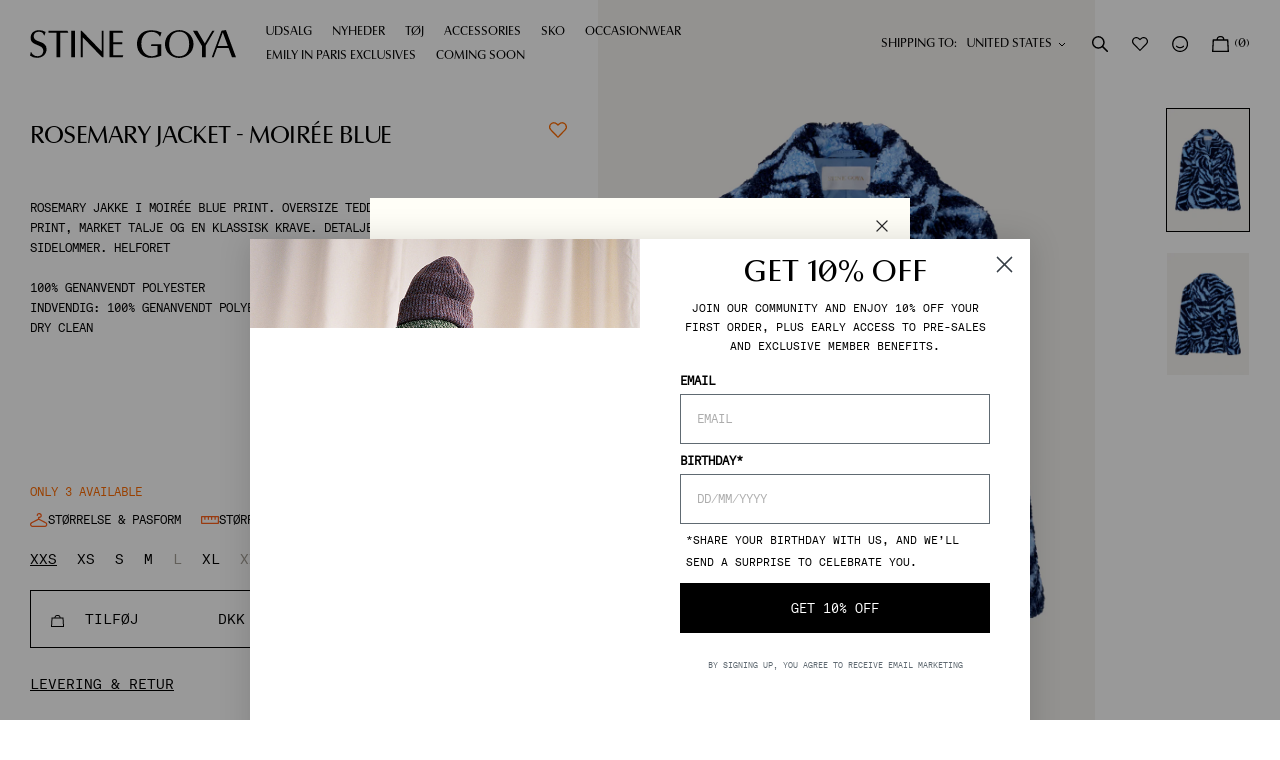

--- FILE ---
content_type: text/html; charset=utf-8
request_url: https://stinegoya.com/collections/outerwear/products/rosemary-jacket-coat-moiree-blue
body_size: 43527
content:












<!doctype html>

<!--[if IE 9]> <html class="ie9 no-js" lang="da"> <![endif]-->

<!-- [if (gt IE 9)|!(IE)]><! -->

<html
  class='no-js without-taxes'
  lang='da'
>
  <head>
    

    <title>Rosemary Jacket - Moirée Blue - Stine Goya</title>

    <meta charset='utf-8'>
    <meta
      content='xdfcranvn68vfwozvv1nsj3rmrrzcc'
      name='facebook-domain-verification'
    >
    <meta content='IE=edge,chrome=1' http-equiv='X-UA-Compatible'>
    <meta name='viewport' content='width=device-width, initial-scale=1'>
    <meta name='theme-color' content='#ffffff'>
    <meta name='apple-mobile-web-app-capable' content='yes'>
    <meta
      name='apple-mobile-web-app-status-bar-style'
      content='black-translucent'
    >
    
      <meta name='description' content='Rosemary Jakke i Moirée Blue print fra Stine Goya. Oversize teddy jakke med print, market talje og en klassisk krave. Detaljeret med sidelommer. Helforet'>
    

    
      <link
        rel='shortcut icon'
        href='//stinegoya.com/cdn/shop/files/FAV_32x32.jpg?v=1765291965'
        type='image/png'
      >
    

    <link rel='canonical' href='https://stinegoya.com/products/rosemary-jacket-coat-moiree-blue'>

    
    
    
    
    
    
    
    

    <script async>
      document.documentElement.className =
        document.documentElement.className.replace('no-js', 'js');
      try {
        if (Shopify) {
          if (Shopify.designMode) {
            //console.log("Shopify: ", Shopify);
            document.documentElement.classList.add('shopify-design-mode');
          }
        }
      } catch (error) {
        console.log('Error: Shopify object is not loaded yet');
      }
    </script>

    <script async>
      var theme = {
        strings: {
          addToCart: "tilføj",
          preOrder: "pre-order",
          soldOut: "Sold out",
          unavailable: "Unavailable",
          showMore: "Show More",
          showLess: "Show Less",
          addressError: "Error looking up that address",
          addressNoResults: "No results for that address",
          addressQueryLimit: "You have exceeded the Google API usage limit. Consider upgrading to a \u003ca href=\"https:\/\/developers.google.com\/maps\/premium\/usage-limits\"\u003ePremium Plan\u003c\/a\u003e.",
          authError: "There was a problem authenticating your Google Maps account."
        },
        moneyFormat: "DKK {{amount_with_comma_separator}}",
        free_shipping_limit: 150000,
        free_shipping_limit_formatted: '<span data-money="150000"></span>',
        currencySettings: {
          supported_currencies: ["DKK","EUR","USD","GBP"],
          enabled: true,
          format: 'money_format',
          shopCurrency: 'DKK', // The store's base currency
          currentCurrency: 'DKK', // the user's selected shopify payments currency (possibly geolocated by shopify).
          defaultCurrency: 'DKK',
          /* Sometimes merchants change their shop currency, let's tell our JavaScript file */
          'money_with_currency_format': "DKK {{amount_with_comma_separator}}",
          'money_format': "DKK {{amount_with_comma_separator}}",
          taxRate: 1.25,
        }
      };
    </script>

    <script>window.performance && window.performance.mark && window.performance.mark('shopify.content_for_header.start');</script><meta name="google-site-verification" content="MLu1V8duXuFgjE4CpC_m5zEMdlphwU-zjxozy6KR3pc">
<meta id="shopify-digital-wallet" name="shopify-digital-wallet" content="/11258518/digital_wallets/dialog">
<meta name="shopify-checkout-api-token" content="490f9ef8892c323559517feae7d8d5f3">
<link rel="alternate" type="application/json+oembed" href="https://stinegoya.com/products/rosemary-jacket-coat-moiree-blue.oembed">
<script async="async" src="/checkouts/internal/preloads.js?locale=da-DK"></script>
<script id="apple-pay-shop-capabilities" type="application/json">{"shopId":11258518,"countryCode":"DK","currencyCode":"DKK","merchantCapabilities":["supports3DS"],"merchantId":"gid:\/\/shopify\/Shop\/11258518","merchantName":"Stine Goya","requiredBillingContactFields":["postalAddress","email","phone"],"requiredShippingContactFields":["postalAddress","email","phone"],"shippingType":"shipping","supportedNetworks":["visa","maestro","masterCard","amex"],"total":{"type":"pending","label":"Stine Goya","amount":"1.00"},"shopifyPaymentsEnabled":true,"supportsSubscriptions":true}</script>
<script id="shopify-features" type="application/json">{"accessToken":"490f9ef8892c323559517feae7d8d5f3","betas":["rich-media-storefront-analytics"],"domain":"stinegoya.com","predictiveSearch":true,"shopId":11258518,"locale":"da"}</script>
<script>var Shopify = Shopify || {};
Shopify.shop = "stine-goya.myshopify.com";
Shopify.locale = "da";
Shopify.currency = {"active":"DKK","rate":"1.0"};
Shopify.country = "DK";
Shopify.theme = {"name":"stine-goya-2\/DK","id":130662662325,"schema_name":"Stine Goya","schema_version":"2.0","theme_store_id":null,"role":"main"};
Shopify.theme.handle = "null";
Shopify.theme.style = {"id":null,"handle":null};
Shopify.cdnHost = "stinegoya.com/cdn";
Shopify.routes = Shopify.routes || {};
Shopify.routes.root = "/";</script>
<script type="module">!function(o){(o.Shopify=o.Shopify||{}).modules=!0}(window);</script>
<script>!function(o){function n(){var o=[];function n(){o.push(Array.prototype.slice.apply(arguments))}return n.q=o,n}var t=o.Shopify=o.Shopify||{};t.loadFeatures=n(),t.autoloadFeatures=n()}(window);</script>
<script id="shop-js-analytics" type="application/json">{"pageType":"product"}</script>
<script defer="defer" async type="module" src="//stinegoya.com/cdn/shopifycloud/shop-js/modules/v2/client.init-shop-cart-sync_Boo8R5bA.da.esm.js"></script>
<script defer="defer" async type="module" src="//stinegoya.com/cdn/shopifycloud/shop-js/modules/v2/chunk.common_BxBg1k80.esm.js"></script>
<script type="module">
  await import("//stinegoya.com/cdn/shopifycloud/shop-js/modules/v2/client.init-shop-cart-sync_Boo8R5bA.da.esm.js");
await import("//stinegoya.com/cdn/shopifycloud/shop-js/modules/v2/chunk.common_BxBg1k80.esm.js");

  window.Shopify.SignInWithShop?.initShopCartSync?.({"fedCMEnabled":true,"windoidEnabled":true});

</script>
<script>(function() {
  var isLoaded = false;
  function asyncLoad() {
    if (isLoaded) return;
    isLoaded = true;
    var urls = ["https:\/\/cdn1.profitmetrics.io\/6B30A5ECD8D7EA3F\/shopify-bundle.js?shop=stine-goya.myshopify.com"];
    for (var i = 0; i < urls.length; i++) {
      var s = document.createElement('script');
      s.type = 'text/javascript';
      s.async = true;
      s.src = urls[i];
      var x = document.getElementsByTagName('script')[0];
      x.parentNode.insertBefore(s, x);
    }
  };
  if(window.attachEvent) {
    window.attachEvent('onload', asyncLoad);
  } else {
    window.addEventListener('load', asyncLoad, false);
  }
})();</script>
<script id="__st">var __st={"a":11258518,"offset":3600,"reqid":"412124e4-5b76-4310-a5c5-0e799c48d1ab-1768552784","pageurl":"stinegoya.com\/collections\/outerwear\/products\/rosemary-jacket-coat-moiree-blue","u":"8dd45fa3d9f6","p":"product","rtyp":"product","rid":15068407562572};</script>
<script>window.ShopifyPaypalV4VisibilityTracking = true;</script>
<script id="captcha-bootstrap">!function(){'use strict';const t='contact',e='account',n='new_comment',o=[[t,t],['blogs',n],['comments',n],[t,'customer']],c=[[e,'customer_login'],[e,'guest_login'],[e,'recover_customer_password'],[e,'create_customer']],r=t=>t.map((([t,e])=>`form[action*='/${t}']:not([data-nocaptcha='true']) input[name='form_type'][value='${e}']`)).join(','),a=t=>()=>t?[...document.querySelectorAll(t)].map((t=>t.form)):[];function s(){const t=[...o],e=r(t);return a(e)}const i='password',u='form_key',d=['recaptcha-v3-token','g-recaptcha-response','h-captcha-response',i],f=()=>{try{return window.sessionStorage}catch{return}},m='__shopify_v',_=t=>t.elements[u];function p(t,e,n=!1){try{const o=window.sessionStorage,c=JSON.parse(o.getItem(e)),{data:r}=function(t){const{data:e,action:n}=t;return t[m]||n?{data:e,action:n}:{data:t,action:n}}(c);for(const[e,n]of Object.entries(r))t.elements[e]&&(t.elements[e].value=n);n&&o.removeItem(e)}catch(o){console.error('form repopulation failed',{error:o})}}const l='form_type',E='cptcha';function T(t){t.dataset[E]=!0}const w=window,h=w.document,L='Shopify',v='ce_forms',y='captcha';let A=!1;((t,e)=>{const n=(g='f06e6c50-85a8-45c8-87d0-21a2b65856fe',I='https://cdn.shopify.com/shopifycloud/storefront-forms-hcaptcha/ce_storefront_forms_captcha_hcaptcha.v1.5.2.iife.js',D={infoText:'Beskyttet af hCaptcha',privacyText:'Beskyttelse af persondata',termsText:'Vilkår'},(t,e,n)=>{const o=w[L][v],c=o.bindForm;if(c)return c(t,g,e,D).then(n);var r;o.q.push([[t,g,e,D],n]),r=I,A||(h.body.append(Object.assign(h.createElement('script'),{id:'captcha-provider',async:!0,src:r})),A=!0)});var g,I,D;w[L]=w[L]||{},w[L][v]=w[L][v]||{},w[L][v].q=[],w[L][y]=w[L][y]||{},w[L][y].protect=function(t,e){n(t,void 0,e),T(t)},Object.freeze(w[L][y]),function(t,e,n,w,h,L){const[v,y,A,g]=function(t,e,n){const i=e?o:[],u=t?c:[],d=[...i,...u],f=r(d),m=r(i),_=r(d.filter((([t,e])=>n.includes(e))));return[a(f),a(m),a(_),s()]}(w,h,L),I=t=>{const e=t.target;return e instanceof HTMLFormElement?e:e&&e.form},D=t=>v().includes(t);t.addEventListener('submit',(t=>{const e=I(t);if(!e)return;const n=D(e)&&!e.dataset.hcaptchaBound&&!e.dataset.recaptchaBound,o=_(e),c=g().includes(e)&&(!o||!o.value);(n||c)&&t.preventDefault(),c&&!n&&(function(t){try{if(!f())return;!function(t){const e=f();if(!e)return;const n=_(t);if(!n)return;const o=n.value;o&&e.removeItem(o)}(t);const e=Array.from(Array(32),(()=>Math.random().toString(36)[2])).join('');!function(t,e){_(t)||t.append(Object.assign(document.createElement('input'),{type:'hidden',name:u})),t.elements[u].value=e}(t,e),function(t,e){const n=f();if(!n)return;const o=[...t.querySelectorAll(`input[type='${i}']`)].map((({name:t})=>t)),c=[...d,...o],r={};for(const[a,s]of new FormData(t).entries())c.includes(a)||(r[a]=s);n.setItem(e,JSON.stringify({[m]:1,action:t.action,data:r}))}(t,e)}catch(e){console.error('failed to persist form',e)}}(e),e.submit())}));const S=(t,e)=>{t&&!t.dataset[E]&&(n(t,e.some((e=>e===t))),T(t))};for(const o of['focusin','change'])t.addEventListener(o,(t=>{const e=I(t);D(e)&&S(e,y())}));const B=e.get('form_key'),M=e.get(l),P=B&&M;t.addEventListener('DOMContentLoaded',(()=>{const t=y();if(P)for(const e of t)e.elements[l].value===M&&p(e,B);[...new Set([...A(),...v().filter((t=>'true'===t.dataset.shopifyCaptcha))])].forEach((e=>S(e,t)))}))}(h,new URLSearchParams(w.location.search),n,t,e,['guest_login'])})(!0,!0)}();</script>
<script integrity="sha256-4kQ18oKyAcykRKYeNunJcIwy7WH5gtpwJnB7kiuLZ1E=" data-source-attribution="shopify.loadfeatures" defer="defer" src="//stinegoya.com/cdn/shopifycloud/storefront/assets/storefront/load_feature-a0a9edcb.js" crossorigin="anonymous"></script>
<script data-source-attribution="shopify.dynamic_checkout.dynamic.init">var Shopify=Shopify||{};Shopify.PaymentButton=Shopify.PaymentButton||{isStorefrontPortableWallets:!0,init:function(){window.Shopify.PaymentButton.init=function(){};var t=document.createElement("script");t.src="https://stinegoya.com/cdn/shopifycloud/portable-wallets/latest/portable-wallets.da.js",t.type="module",document.head.appendChild(t)}};
</script>
<script data-source-attribution="shopify.dynamic_checkout.buyer_consent">
  function portableWalletsHideBuyerConsent(e){var t=document.getElementById("shopify-buyer-consent"),n=document.getElementById("shopify-subscription-policy-button");t&&n&&(t.classList.add("hidden"),t.setAttribute("aria-hidden","true"),n.removeEventListener("click",e))}function portableWalletsShowBuyerConsent(e){var t=document.getElementById("shopify-buyer-consent"),n=document.getElementById("shopify-subscription-policy-button");t&&n&&(t.classList.remove("hidden"),t.removeAttribute("aria-hidden"),n.addEventListener("click",e))}window.Shopify?.PaymentButton&&(window.Shopify.PaymentButton.hideBuyerConsent=portableWalletsHideBuyerConsent,window.Shopify.PaymentButton.showBuyerConsent=portableWalletsShowBuyerConsent);
</script>
<script data-source-attribution="shopify.dynamic_checkout.cart.bootstrap">document.addEventListener("DOMContentLoaded",(function(){function t(){return document.querySelector("shopify-accelerated-checkout-cart, shopify-accelerated-checkout")}if(t())Shopify.PaymentButton.init();else{new MutationObserver((function(e,n){t()&&(Shopify.PaymentButton.init(),n.disconnect())})).observe(document.body,{childList:!0,subtree:!0})}}));
</script>
<link id="shopify-accelerated-checkout-styles" rel="stylesheet" media="screen" href="https://stinegoya.com/cdn/shopifycloud/portable-wallets/latest/accelerated-checkout-backwards-compat.css" crossorigin="anonymous">
<style id="shopify-accelerated-checkout-cart">
        #shopify-buyer-consent {
  margin-top: 1em;
  display: inline-block;
  width: 100%;
}

#shopify-buyer-consent.hidden {
  display: none;
}

#shopify-subscription-policy-button {
  background: none;
  border: none;
  padding: 0;
  text-decoration: underline;
  font-size: inherit;
  cursor: pointer;
}

#shopify-subscription-policy-button::before {
  box-shadow: none;
}

      </style>

<script>window.performance && window.performance.mark && window.performance.mark('shopify.content_for_header.end');</script>

    
 
<script>

var cookie_script = document.createElement('script');
cookie_script.setAttribute('src','https://policy.app.cookieinformation.com/uc.js');
cookie_script.setAttribute('data-culture', 'EN');
cookie_script.id = 'CookieConsent';

//console.log("RE / CookieInformationConsent");
document.head.appendChild(cookie_script); 




window.addEventListener('CookieInformationConsentGiven', function (event) { 
   // console.log("RE / CookieInformationConsentGiven");

    if (CookieInformation.getConsentGivenFor('cookie_cat_statistic') && CookieInformation.getConsentGivenFor('cookie_cat_marketing')) {
        if(window.Shopify && window.Shopify.customerPrivacy) {
            window.Shopify.customerPrivacy.setTrackingConsent(true, function(e){
                console.log("Set Tracking Consent", true);
            }); 
        }
    } else {
        if(window.Shopify && window.Shopify.customerPrivacy){
            window.Shopify.customerPrivacy.setTrackingConsent(false, function(e){
                console.log("Set Tracking Consent", false);
            });
        }
    }
}, false);
 
</script>

    <!-- Google Tag Manager -->
<script>(function(w,d,s,l,i){w[l]=w[l]||[];w[l].push({'gtm.start':
new Date().getTime(),event:'gtm.js'});var f=d.getElementsByTagName(s)[0],
j=d.createElement(s),dl=l!='dataLayer'?'&l='+l:'';j.async=true;j.src=
'https://www.googletagmanager.com/gtm.js?id='+i+dl;f.parentNode.insertBefore(j,f);
})(window,document,'script','dataLayer','GTM-MJ27SRS');</script>
<!-- End Google Tag Manager -->

    <!-- Start of Sleeknote signup and lead generation tool - www.sleeknote.com -->

<script id="sleeknoteScript" type="text/javascript" async>

(function () {


    var sleeknoteScriptTag = document.createElement("script");

    sleeknoteScriptTag.type = "text/javascript";

    sleeknoteScriptTag.charset = "utf-8";

    sleeknoteScriptTag.src = ("//sleeknotecustomerscripts.sleeknote.com/5077.js");

    var s = document.getElementById("sleeknoteScript");

    s.parentNode.insertBefore(sleeknoteScriptTag, s);

    //console.log("RE / sleeknoteScript");
    
})();

</script>

<!-- End of Sleeknote signup and lead generation tool - www.sleeknote.com -->

    <script
      defer
      id='sizebay-vfr-v4'
      src='https://static.sizebay.technology/3675/prescript.js'
    ></script>
  <!-- BEGIN app block: shopify://apps/klaviyo-email-marketing-sms/blocks/klaviyo-onsite-embed/2632fe16-c075-4321-a88b-50b567f42507 -->












  <script async src="https://static.klaviyo.com/onsite/js/Xm5fYQ/klaviyo.js?company_id=Xm5fYQ"></script>
  <script>!function(){if(!window.klaviyo){window._klOnsite=window._klOnsite||[];try{window.klaviyo=new Proxy({},{get:function(n,i){return"push"===i?function(){var n;(n=window._klOnsite).push.apply(n,arguments)}:function(){for(var n=arguments.length,o=new Array(n),w=0;w<n;w++)o[w]=arguments[w];var t="function"==typeof o[o.length-1]?o.pop():void 0,e=new Promise((function(n){window._klOnsite.push([i].concat(o,[function(i){t&&t(i),n(i)}]))}));return e}}})}catch(n){window.klaviyo=window.klaviyo||[],window.klaviyo.push=function(){var n;(n=window._klOnsite).push.apply(n,arguments)}}}}();</script>

  
    <script id="viewed_product">
      if (item == null) {
        var _learnq = _learnq || [];

        var MetafieldReviews = null
        var MetafieldYotpoRating = null
        var MetafieldYotpoCount = null
        var MetafieldLooxRating = null
        var MetafieldLooxCount = null
        var okendoProduct = null
        var okendoProductReviewCount = null
        var okendoProductReviewAverageValue = null
        try {
          // The following fields are used for Customer Hub recently viewed in order to add reviews.
          // This information is not part of __kla_viewed. Instead, it is part of __kla_viewed_reviewed_items
          MetafieldReviews = {};
          MetafieldYotpoRating = null
          MetafieldYotpoCount = null
          MetafieldLooxRating = null
          MetafieldLooxCount = null

          okendoProduct = null
          // If the okendo metafield is not legacy, it will error, which then requires the new json formatted data
          if (okendoProduct && 'error' in okendoProduct) {
            okendoProduct = null
          }
          okendoProductReviewCount = okendoProduct ? okendoProduct.reviewCount : null
          okendoProductReviewAverageValue = okendoProduct ? okendoProduct.reviewAverageValue : null
        } catch (error) {
          console.error('Error in Klaviyo onsite reviews tracking:', error);
        }

        var item = {
          Name: "Rosemary Jacket - Moirée Blue",
          ProductID: 15068407562572,
          Categories: ["All products","API","Archive Outerwear","Outerwear","Sale - Outerwear","SG Archive"],
          ImageURL: "https://stinegoya.com/cdn/shop/files/Rosemary_Jacket-Coat-SG4612-4028_Moiree_Blue_grande.jpg?v=1757185737",
          URL: "https://stinegoya.com/products/rosemary-jacket-coat-moiree-blue",
          Brand: "Stine Goya",
          Price: "DKK 1.400,00",
          Value: "1.400,00",
          CompareAtPrice: "DKK 2.800,00"
        };
        _learnq.push(['track', 'Viewed Product', item]);
        _learnq.push(['trackViewedItem', {
          Title: item.Name,
          ItemId: item.ProductID,
          Categories: item.Categories,
          ImageUrl: item.ImageURL,
          Url: item.URL,
          Metadata: {
            Brand: item.Brand,
            Price: item.Price,
            Value: item.Value,
            CompareAtPrice: item.CompareAtPrice
          },
          metafields:{
            reviews: MetafieldReviews,
            yotpo:{
              rating: MetafieldYotpoRating,
              count: MetafieldYotpoCount,
            },
            loox:{
              rating: MetafieldLooxRating,
              count: MetafieldLooxCount,
            },
            okendo: {
              rating: okendoProductReviewAverageValue,
              count: okendoProductReviewCount,
            }
          }
        }]);
      }
    </script>
  




  <script>
    window.klaviyoReviewsProductDesignMode = false
  </script>







<!-- END app block --><!-- BEGIN app block: shopify://apps/stape-conversion-tracking/blocks/gtm/7e13c847-7971-409d-8fe0-29ec14d5f048 --><script>
  window.lsData = {};
  window.dataLayer = window.dataLayer || [];
  window.addEventListener("message", (event) => {
    if (event.data?.event) {
      window.dataLayer.push(event.data);
    }
  });
  window.dataShopStape = {
    shop: "stinegoya.com",
    shopId: "11258518",
  }
</script>

<!-- END app block --><!-- BEGIN app block: shopify://apps/eg-auto-add-to-cart/blocks/app-embed/0f7d4f74-1e89-4820-aec4-6564d7e535d2 -->










  
    <script
      async
      type="text/javascript"
      src="https://cdn.506.io/eg/script.js?shop=stine-goya.myshopify.com&v=7"
    ></script>
  



  <meta id="easygift-shop" itemid="c2hvcF8kXzE3Njg1NTI3ODU=" content="{&quot;isInstalled&quot;:true,&quot;installedOn&quot;:&quot;2023-08-24T09:08:48.179Z&quot;,&quot;appVersion&quot;:&quot;3.0&quot;,&quot;subscriptionName&quot;:&quot;Standard&quot;,&quot;cartAnalytics&quot;:true,&quot;freeTrialEndsOn&quot;:null,&quot;settings&quot;:{&quot;reminderBannerStyle&quot;:{&quot;position&quot;:{&quot;horizontal&quot;:&quot;right&quot;,&quot;vertical&quot;:&quot;bottom&quot;},&quot;imageUrl&quot;:null,&quot;closingMode&quot;:&quot;doNotAutoClose&quot;,&quot;cssStyles&quot;:&quot;&quot;,&quot;displayAfter&quot;:5,&quot;headerText&quot;:&quot;&quot;,&quot;primaryColor&quot;:&quot;#000000&quot;,&quot;reshowBannerAfter&quot;:&quot;everyNewSession&quot;,&quot;selfcloseAfter&quot;:5,&quot;showImage&quot;:false,&quot;subHeaderText&quot;:&quot;&quot;},&quot;addedItemIdentifier&quot;:&quot;_Gifted&quot;,&quot;ignoreOtherAppLineItems&quot;:null,&quot;customVariantsInfoLifetimeMins&quot;:1440,&quot;redirectPath&quot;:null,&quot;ignoreNonStandardCartRequests&quot;:false,&quot;bannerStyle&quot;:{&quot;position&quot;:{&quot;horizontal&quot;:&quot;right&quot;,&quot;vertical&quot;:&quot;bottom&quot;},&quot;cssStyles&quot;:null,&quot;primaryColor&quot;:&quot;#000000&quot;},&quot;themePresetId&quot;:null,&quot;notificationStyle&quot;:{&quot;position&quot;:{&quot;horizontal&quot;:null,&quot;vertical&quot;:null},&quot;cssStyles&quot;:null,&quot;duration&quot;:null,&quot;hasCustomizations&quot;:false,&quot;primaryColor&quot;:null},&quot;fetchCartData&quot;:false,&quot;useLocalStorage&quot;:{&quot;enabled&quot;:false,&quot;expiryMinutes&quot;:null},&quot;popupStyle&quot;:{&quot;addButtonText&quot;:null,&quot;cssStyles&quot;:null,&quot;dismissButtonText&quot;:null,&quot;hasCustomizations&quot;:false,&quot;imageUrl&quot;:null,&quot;outOfStockButtonText&quot;:null,&quot;primaryColor&quot;:null,&quot;secondaryColor&quot;:null,&quot;showProductLink&quot;:false,&quot;subscriptionLabel&quot;:&quot;Subscription Plan&quot;},&quot;refreshAfterBannerClick&quot;:false,&quot;disableReapplyRules&quot;:false,&quot;disableReloadOnFailedAddition&quot;:false,&quot;autoReloadCartPage&quot;:false,&quot;ajaxRedirectPath&quot;:null,&quot;allowSimultaneousRequests&quot;:false,&quot;applyRulesOnCheckout&quot;:false,&quot;enableCartCtrlOverrides&quot;:true,&quot;scriptSettings&quot;:{&quot;branding&quot;:{&quot;show&quot;:false,&quot;removalRequestSent&quot;:null},&quot;productPageRedirection&quot;:{&quot;enabled&quot;:false,&quot;products&quot;:[],&quot;redirectionURL&quot;:&quot;\/&quot;},&quot;debugging&quot;:{&quot;enabled&quot;:false,&quot;enabledOn&quot;:null,&quot;stringifyObj&quot;:false},&quot;customCSS&quot;:null,&quot;delayUpdates&quot;:2000,&quot;decodePayload&quot;:false,&quot;hideAlertsOnFrontend&quot;:false,&quot;removeEGPropertyFromSplitActionLineItems&quot;:false,&quot;fetchProductInfoFromSavedDomain&quot;:false,&quot;enableBuyNowInterceptions&quot;:false,&quot;removeProductsAddedFromExpiredRules&quot;:false,&quot;useFinalPrice&quot;:false,&quot;hideGiftedPropertyText&quot;:false,&quot;fetchCartDataBeforeRequest&quot;:false}},&quot;translations&quot;:null,&quot;defaultLocale&quot;:&quot;da&quot;,&quot;shopDomain&quot;:&quot;stinegoya.com&quot;}">


<script defer>
  (async function() {
    try {

      const blockVersion = "v3"
      if (blockVersion != "v3") {
        return
      }

      let metaErrorFlag = false;
      if (metaErrorFlag) {
        return
      }

      // Parse metafields as JSON
      const metafields = {"easygift-rule-690dbc616f85467cff8defa9":{"schedule":{"enabled":true,"starts":"2025-11-14T05:00:00Z","ends":"2025-11-16T22:59:00Z"},"trigger":{"productTags":{"targets":[],"collectionInfo":null,"sellingPlan":null},"type":"productsInclude","minCartValue":null,"hasUpperCartValue":false,"upperCartValue":null,"products":[{"name":"Laptop Cover Bag - Five Resolutions - One size","variantId":53627239465292,"variantGid":"gid:\/\/shopify\/ProductVariant\/53627239465292","productGid":"gid:\/\/shopify\/Product\/15149650968908","handle":"laptop-cover-bag-five-resolutions","sellingPlans":[],"alerts":[],"_id":"690dbc681a84ff306c5eb052"},{"name":"Long Sleeve Midi Dress - Five Resolutions - XXS","variantId":53627241693516,"variantGid":"gid:\/\/shopify\/ProductVariant\/53627241693516","productGid":"gid:\/\/shopify\/Product\/15149651460428","handle":"long-sleeve-midi-dress-five-resolutions","sellingPlans":[],"alerts":[],"_id":"690dbc681a84ff306c5eb053"},{"name":"Long Sleeve Midi Dress - Five Resolutions - XS","variantId":53627241726284,"variantGid":"gid:\/\/shopify\/ProductVariant\/53627241726284","productGid":"gid:\/\/shopify\/Product\/15149651460428","handle":"long-sleeve-midi-dress-five-resolutions","sellingPlans":[],"alerts":[],"_id":"690dbc681a84ff306c5eb054"},{"name":"Long Sleeve Midi Dress - Five Resolutions - S","variantId":53627241759052,"variantGid":"gid:\/\/shopify\/ProductVariant\/53627241759052","productGid":"gid:\/\/shopify\/Product\/15149651460428","handle":"long-sleeve-midi-dress-five-resolutions","sellingPlans":[],"alerts":[],"_id":"690dbc681a84ff306c5eb055"},{"name":"Long Sleeve Midi Dress - Five Resolutions - M","variantId":53627241791820,"variantGid":"gid:\/\/shopify\/ProductVariant\/53627241791820","productGid":"gid:\/\/shopify\/Product\/15149651460428","handle":"long-sleeve-midi-dress-five-resolutions","sellingPlans":[],"alerts":[],"_id":"690dbc681a84ff306c5eb056"},{"name":"Long Sleeve Midi Dress - Five Resolutions - L","variantId":53627241824588,"variantGid":"gid:\/\/shopify\/ProductVariant\/53627241824588","productGid":"gid:\/\/shopify\/Product\/15149651460428","handle":"long-sleeve-midi-dress-five-resolutions","sellingPlans":[],"alerts":[],"_id":"690dbc681a84ff306c5eb057"},{"name":"Long Sleeve Midi Dress - Five Resolutions - XL","variantId":53627241857356,"variantGid":"gid:\/\/shopify\/ProductVariant\/53627241857356","productGid":"gid:\/\/shopify\/Product\/15149651460428","handle":"long-sleeve-midi-dress-five-resolutions","sellingPlans":[],"alerts":[],"_id":"690dbc681a84ff306c5eb058"},{"name":"Long Sleeve Midi Dress - Five Resolutions - XXL","variantId":53627241890124,"variantGid":"gid:\/\/shopify\/ProductVariant\/53627241890124","productGid":"gid:\/\/shopify\/Product\/15149651460428","handle":"long-sleeve-midi-dress-five-resolutions","sellingPlans":[],"alerts":[],"_id":"690dbc681a84ff306c5eb059"},{"name":"Long Sleeve Midi Dress - Five Resolutions - XXXL","variantId":53627241922892,"variantGid":"gid:\/\/shopify\/ProductVariant\/53627241922892","productGid":"gid:\/\/shopify\/Product\/15149651460428","handle":"long-sleeve-midi-dress-five-resolutions","sellingPlans":[],"alerts":[],"_id":"690dbc681a84ff306c5eb05a"},{"name":"Long Sleeve Shirt - Five Resolutions - XXS","variantId":53627281015116,"variantGid":"gid:\/\/shopify\/ProductVariant\/53627281015116","productGid":"gid:\/\/shopify\/Product\/15149660537164","handle":"long-sleeve-shirt-five-resolutions","sellingPlans":[],"alerts":[],"_id":"690dbc681a84ff306c5eb05b"},{"name":"Long Sleeve Shirt - Five Resolutions - XS","variantId":53627281047884,"variantGid":"gid:\/\/shopify\/ProductVariant\/53627281047884","productGid":"gid:\/\/shopify\/Product\/15149660537164","handle":"long-sleeve-shirt-five-resolutions","sellingPlans":[],"alerts":[],"_id":"690dbc681a84ff306c5eb05c"},{"name":"Long Sleeve Shirt - Five Resolutions - S","variantId":53627281080652,"variantGid":"gid:\/\/shopify\/ProductVariant\/53627281080652","productGid":"gid:\/\/shopify\/Product\/15149660537164","handle":"long-sleeve-shirt-five-resolutions","sellingPlans":[],"alerts":[],"_id":"690dbc681a84ff306c5eb05d"},{"name":"Long Sleeve Shirt - Five Resolutions - M","variantId":53627281113420,"variantGid":"gid:\/\/shopify\/ProductVariant\/53627281113420","productGid":"gid:\/\/shopify\/Product\/15149660537164","handle":"long-sleeve-shirt-five-resolutions","sellingPlans":[],"alerts":[],"_id":"690dbc681a84ff306c5eb05e"},{"name":"Long Sleeve Shirt - Five Resolutions - L","variantId":53627281146188,"variantGid":"gid:\/\/shopify\/ProductVariant\/53627281146188","productGid":"gid:\/\/shopify\/Product\/15149660537164","handle":"long-sleeve-shirt-five-resolutions","sellingPlans":[],"alerts":[],"_id":"690dbc681a84ff306c5eb05f"},{"name":"Long Sleeve Shirt - Five Resolutions - XL","variantId":53627281178956,"variantGid":"gid:\/\/shopify\/ProductVariant\/53627281178956","productGid":"gid:\/\/shopify\/Product\/15149660537164","handle":"long-sleeve-shirt-five-resolutions","sellingPlans":[],"alerts":[],"_id":"690dbc681a84ff306c5eb060"},{"name":"Long Sleeve Shirt - Five Resolutions - XXL","variantId":53627281211724,"variantGid":"gid:\/\/shopify\/ProductVariant\/53627281211724","productGid":"gid:\/\/shopify\/Product\/15149660537164","handle":"long-sleeve-shirt-five-resolutions","sellingPlans":[],"alerts":[],"_id":"690dbc681a84ff306c5eb061"},{"name":"Long Sleeve Shirt - Five Resolutions - XXXL","variantId":53627281244492,"variantGid":"gid:\/\/shopify\/ProductVariant\/53627281244492","productGid":"gid:\/\/shopify\/Product\/15149660537164","handle":"long-sleeve-shirt-five-resolutions","sellingPlans":[],"alerts":[],"_id":"690dbc681a84ff306c5eb062"},{"name":"Short Sleeve T-Shirt - Petunia Bouquet, A Clean Slate - XXS","variantId":53627277869388,"variantGid":"gid:\/\/shopify\/ProductVariant\/53627277869388","productGid":"gid:\/\/shopify\/Product\/15149659881804","handle":"short-sleeve-t-shirt-petunia-bouquet-a-clean-slate","sellingPlans":[],"alerts":[],"_id":"690dbc681a84ff306c5eb063"},{"name":"Short Sleeve T-Shirt - Petunia Bouquet, A Clean Slate - XS","variantId":53627277902156,"variantGid":"gid:\/\/shopify\/ProductVariant\/53627277902156","productGid":"gid:\/\/shopify\/Product\/15149659881804","handle":"short-sleeve-t-shirt-petunia-bouquet-a-clean-slate","sellingPlans":[],"alerts":[],"_id":"690dbc681a84ff306c5eb064"},{"name":"Short Sleeve T-Shirt - Petunia Bouquet, A Clean Slate - S","variantId":53627277934924,"variantGid":"gid:\/\/shopify\/ProductVariant\/53627277934924","productGid":"gid:\/\/shopify\/Product\/15149659881804","handle":"short-sleeve-t-shirt-petunia-bouquet-a-clean-slate","sellingPlans":[],"alerts":[],"_id":"690dbc681a84ff306c5eb065"},{"name":"Short Sleeve T-Shirt - Petunia Bouquet, A Clean Slate - M","variantId":53627277967692,"variantGid":"gid:\/\/shopify\/ProductVariant\/53627277967692","productGid":"gid:\/\/shopify\/Product\/15149659881804","handle":"short-sleeve-t-shirt-petunia-bouquet-a-clean-slate","sellingPlans":[],"alerts":[],"_id":"690dbc681a84ff306c5eb066"},{"name":"Short Sleeve T-Shirt - Petunia Bouquet, A Clean Slate - L","variantId":53627278000460,"variantGid":"gid:\/\/shopify\/ProductVariant\/53627278000460","productGid":"gid:\/\/shopify\/Product\/15149659881804","handle":"short-sleeve-t-shirt-petunia-bouquet-a-clean-slate","sellingPlans":[],"alerts":[],"_id":"690dbc681a84ff306c5eb067"},{"name":"Short Sleeve T-Shirt - Petunia Bouquet, A Clean Slate - XL","variantId":53627278033228,"variantGid":"gid:\/\/shopify\/ProductVariant\/53627278033228","productGid":"gid:\/\/shopify\/Product\/15149659881804","handle":"short-sleeve-t-shirt-petunia-bouquet-a-clean-slate","sellingPlans":[],"alerts":[],"_id":"690dbc681a84ff306c5eb068"},{"name":"Short Sleeve T-Shirt - Petunia Bouquet, A Clean Slate - XXL","variantId":53627278065996,"variantGid":"gid:\/\/shopify\/ProductVariant\/53627278065996","productGid":"gid:\/\/shopify\/Product\/15149659881804","handle":"short-sleeve-t-shirt-petunia-bouquet-a-clean-slate","sellingPlans":[],"alerts":[],"_id":"690dbc681a84ff306c5eb069"},{"name":"Short Sleeve T-Shirt - Petunia Bouquet, A Clean Slate - XXXL","variantId":53627278098764,"variantGid":"gid:\/\/shopify\/ProductVariant\/53627278098764","productGid":"gid:\/\/shopify\/Product\/15149659881804","handle":"short-sleeve-t-shirt-petunia-bouquet-a-clean-slate","sellingPlans":[],"alerts":[],"_id":"690dbc681a84ff306c5eb06a"},{"name":"Small Scarf - Five Resolutions - One size","variantId":53627216593228,"variantGid":"gid:\/\/shopify\/ProductVariant\/53627216593228","productGid":"gid:\/\/shopify\/Product\/15149647528268","handle":"small-scarf-five-resolutions","sellingPlans":[],"alerts":[],"_id":"690dbc681a84ff306c5eb06b"},{"name":"Storytelling Crewneck Sweater - Five Resolutions - XXS","variantId":53627260764492,"variantGid":"gid:\/\/shopify\/ProductVariant\/53627260764492","productGid":"gid:\/\/shopify\/Product\/15149655261516","handle":"storytelling-crewneck-sweater-five-resolutions","sellingPlans":[],"alerts":[],"_id":"690dbc681a84ff306c5eb06c"},{"name":"Storytelling Crewneck Sweater - Five Resolutions - XS","variantId":53627260797260,"variantGid":"gid:\/\/shopify\/ProductVariant\/53627260797260","productGid":"gid:\/\/shopify\/Product\/15149655261516","handle":"storytelling-crewneck-sweater-five-resolutions","sellingPlans":[],"alerts":[],"_id":"690dbc681a84ff306c5eb06d"},{"name":"Storytelling Crewneck Sweater - Five Resolutions - S","variantId":53627260830028,"variantGid":"gid:\/\/shopify\/ProductVariant\/53627260830028","productGid":"gid:\/\/shopify\/Product\/15149655261516","handle":"storytelling-crewneck-sweater-five-resolutions","sellingPlans":[],"alerts":[],"_id":"690dbc681a84ff306c5eb06e"},{"name":"Storytelling Crewneck Sweater - Five Resolutions - M","variantId":53627260862796,"variantGid":"gid:\/\/shopify\/ProductVariant\/53627260862796","productGid":"gid:\/\/shopify\/Product\/15149655261516","handle":"storytelling-crewneck-sweater-five-resolutions","sellingPlans":[],"alerts":[],"_id":"690dbc681a84ff306c5eb06f"},{"name":"Storytelling Crewneck Sweater - Five Resolutions - L","variantId":53627260895564,"variantGid":"gid:\/\/shopify\/ProductVariant\/53627260895564","productGid":"gid:\/\/shopify\/Product\/15149655261516","handle":"storytelling-crewneck-sweater-five-resolutions","sellingPlans":[],"alerts":[],"_id":"690dbc681a84ff306c5eb070"},{"name":"Storytelling Crewneck Sweater - Five Resolutions - XL","variantId":53627260928332,"variantGid":"gid:\/\/shopify\/ProductVariant\/53627260928332","productGid":"gid:\/\/shopify\/Product\/15149655261516","handle":"storytelling-crewneck-sweater-five-resolutions","sellingPlans":[],"alerts":[],"_id":"690dbc681a84ff306c5eb071"},{"name":"Storytelling Crewneck Sweater - Five Resolutions - XXL","variantId":53627260961100,"variantGid":"gid:\/\/shopify\/ProductVariant\/53627260961100","productGid":"gid:\/\/shopify\/Product\/15149655261516","handle":"storytelling-crewneck-sweater-five-resolutions","sellingPlans":[],"alerts":[],"_id":"690dbc681a84ff306c5eb072"},{"name":"Tablecloth - Five Resolutions - One size","variantId":53627264860492,"variantGid":"gid:\/\/shopify\/ProductVariant\/53627264860492","productGid":"gid:\/\/shopify\/Product\/15149656801612","handle":"table-cloth-five-resolutions","sellingPlans":[],"alerts":[],"_id":"690dbc681a84ff306c5eb073"}],"collections":[],"condition":"quantity","conditionMin":1,"conditionMax":null,"collectionSellingPlanType":null},"action":{"notification":{"enabled":false,"headerText":null,"subHeaderText":null,"showImage":false,"imageUrl":""},"discount":{"issue":null,"type":"app","discountType":"percentage","title":"FREETOTE","createdByEasyGift":true,"easygiftAppDiscount":true,"value":100,"id":"gid:\/\/shopify\/DiscountAutomaticNode\/2187300602188"},"popupOptions":{"headline":null,"subHeadline":null,"showItemsPrice":false,"showVariantsSeparately":false,"popupDismissable":false,"imageUrl":null,"persistPopup":false,"rewardQuantity":1,"showDiscountedPrice":false,"hideOOSItems":false},"banner":{"enabled":false,"headerText":null,"subHeaderText":null,"showImage":false,"imageUrl":null,"displayAfter":"5","closingMode":"doNotAutoClose","selfcloseAfter":"5","reshowBannerAfter":"everyNewSession","redirectLink":null},"type":"addAutomatically","products":[{"name":"Cotton Tote - Five Resolutions - One size","variantId":"53627219837260","variantGid":"gid:\/\/shopify\/ProductVariant\/53627219837260","productGid":"gid:\/\/shopify\/Product\/15149648544076","quantity":1,"handle":"cotton-tote-five-resolutions","price":"249.00"}],"limit":1,"preventProductRemoval":false,"addAvailableProducts":false},"targeting":{"link":{"destination":null,"data":null,"cookieLifetime":14},"additionalCriteria":{"geo":{"include":[],"exclude":[]},"type":null,"customerTags":[],"customerTagsExcluded":[],"customerId":[],"orderCount":null,"hasOrderCountMax":false,"orderCountMax":null,"totalSpent":null,"hasTotalSpentMax":false,"totalSpentMax":null},"type":"all"},"settings":{"worksInReverse":true,"runsOncePerSession":false,"preventAddedItemPurchase":false,"showReminderBanner":false},"_id":"690dbc616f85467cff8defa9","name":"FREETOTE","store":"64a7e98c6d25fbbae82527ca","shop":"stine-goya","active":true,"translations":null,"createdAt":"2025-11-07T09:31:13.803Z","updatedAt":"2025-11-10T17:20:16.603Z","__v":0}};

      // Process metafields in JavaScript
      let savedRulesArray = [];
      for (const [key, value] of Object.entries(metafields)) {
        if (value) {
          for (const prop in value) {
            // avoiding Object.Keys for performance gain -- no need to make an array of keys.
            savedRulesArray.push(value);
            break;
          }
        }
      }

      const metaTag = document.createElement('meta');
      metaTag.id = 'easygift-rules';
      metaTag.content = JSON.stringify(savedRulesArray);
      metaTag.setAttribute('itemid', 'cnVsZXNfJF8xNzY4NTUyNzg1');

      document.head.appendChild(metaTag);
      } catch (err) {
        
      }
  })();
</script>


  <script
    type="text/javascript"
    defer
  >

    (function () {
      try {
        window.EG_INFO = window.EG_INFO || {};
        var shopInfo = {"isInstalled":true,"installedOn":"2023-08-24T09:08:48.179Z","appVersion":"3.0","subscriptionName":"Standard","cartAnalytics":true,"freeTrialEndsOn":null,"settings":{"reminderBannerStyle":{"position":{"horizontal":"right","vertical":"bottom"},"imageUrl":null,"closingMode":"doNotAutoClose","cssStyles":"","displayAfter":5,"headerText":"","primaryColor":"#000000","reshowBannerAfter":"everyNewSession","selfcloseAfter":5,"showImage":false,"subHeaderText":""},"addedItemIdentifier":"_Gifted","ignoreOtherAppLineItems":null,"customVariantsInfoLifetimeMins":1440,"redirectPath":null,"ignoreNonStandardCartRequests":false,"bannerStyle":{"position":{"horizontal":"right","vertical":"bottom"},"cssStyles":null,"primaryColor":"#000000"},"themePresetId":null,"notificationStyle":{"position":{"horizontal":null,"vertical":null},"cssStyles":null,"duration":null,"hasCustomizations":false,"primaryColor":null},"fetchCartData":false,"useLocalStorage":{"enabled":false,"expiryMinutes":null},"popupStyle":{"addButtonText":null,"cssStyles":null,"dismissButtonText":null,"hasCustomizations":false,"imageUrl":null,"outOfStockButtonText":null,"primaryColor":null,"secondaryColor":null,"showProductLink":false,"subscriptionLabel":"Subscription Plan"},"refreshAfterBannerClick":false,"disableReapplyRules":false,"disableReloadOnFailedAddition":false,"autoReloadCartPage":false,"ajaxRedirectPath":null,"allowSimultaneousRequests":false,"applyRulesOnCheckout":false,"enableCartCtrlOverrides":true,"scriptSettings":{"branding":{"show":false,"removalRequestSent":null},"productPageRedirection":{"enabled":false,"products":[],"redirectionURL":"\/"},"debugging":{"enabled":false,"enabledOn":null,"stringifyObj":false},"customCSS":null,"delayUpdates":2000,"decodePayload":false,"hideAlertsOnFrontend":false,"removeEGPropertyFromSplitActionLineItems":false,"fetchProductInfoFromSavedDomain":false,"enableBuyNowInterceptions":false,"removeProductsAddedFromExpiredRules":false,"useFinalPrice":false,"hideGiftedPropertyText":false,"fetchCartDataBeforeRequest":false}},"translations":null,"defaultLocale":"da","shopDomain":"stinegoya.com"};
        var productRedirectionEnabled = shopInfo.settings.scriptSettings.productPageRedirection.enabled;
        if (["Unlimited", "Enterprise"].includes(shopInfo.subscriptionName) && productRedirectionEnabled) {
          var products = shopInfo.settings.scriptSettings.productPageRedirection.products;
          if (products.length > 0) {
            var productIds = products.map(function(prod) {
              var productGid = prod.id;
              var productIdNumber = parseInt(productGid.split('/').pop());
              return productIdNumber;
            });
            var productInfo = {"id":15068407562572,"title":"Rosemary Jacket - Moirée Blue","handle":"rosemary-jacket-coat-moiree-blue","description":"\u003cp\u003eRosemary Jakke i Moirée Blue print. Oversize teddy jakke med print, market talje og en klassisk krave. Detaljeret med sidelommer. Helforet\u003cbr\u003e\u003cbr\u003e100% Genanvendt Polyester\u003cbr\u003eIndvendig: 100% Genanvendt Polyester\u003cbr\u003eDry Clean\u003cbr\u003e\u003cbr\u003e- Season\u003cbr\u003e\u003cbr\u003eInspireret af den banebrydende gruppe Teamlab og deres holistiske univers, hvor kunst, teknologi og menneskelig interaktion mødes og skaber nye oplevelser, byder Pre-Spring 2023 på et dynamisk samspil mellem teknologiske former, æteriske mønstre og dynamiske silhuetter. Et drømmelandskab navngivet ’Cloud 9’.\u003cbr\u003e\u003cbr\u003e- Size guide\u003cbr\u003e\u003cbr\u003eHedda er 174 cm og har en størrelse x-small på.\u003cbr\u003e\u003cbr\u003eMål for størrelse small:\u003cbr\u003eBryst 96 cm\u003cbr\u003eBredde forneden 113 cm\u003cbr\u003eÆrmelængde 64 cm\u003cbr\u003eTotal længde 74 cm\u003c\/p\u003e","published_at":"2023-10-01T04:00:00+02:00","created_at":"2025-09-06T21:08:47+02:00","vendor":"Stine Goya","type":"Coat","tags":["100% Recycled Polyester","23 Pre Spring","Coat","colour:Blue","discounted","kvinde","kvinder","Lining: 100% Recycled Polyester","material:Recycled Polyester","Moirée Blue","Outerwear","Outerwear Coat","print:Abstract","product:Ciara Pants - Black","product:Clara Beanie - Sky","product:Julius Hobo Bag - Moirée Blue","season:Pre Spring 2023","Stine Goya","Women"],"price":140000,"price_min":140000,"price_max":140000,"available":true,"price_varies":false,"compare_at_price":280000,"compare_at_price_min":280000,"compare_at_price_max":280000,"compare_at_price_varies":false,"variants":[{"id":53288925462860,"title":"XXS","option1":"XXS","option2":null,"option3":null,"sku":"SG4612\\4028\\XXS","requires_shipping":true,"taxable":true,"featured_image":{"id":65838389625164,"product_id":15068407562572,"position":1,"created_at":"2025-09-06T21:08:53+02:00","updated_at":"2025-09-06T21:08:57+02:00","alt":"Stine Goya Rosemary Jacket Coat 4028 Moirée Blue","width":2400,"height":3600,"src":"\/\/stinegoya.com\/cdn\/shop\/files\/Rosemary_Jacket-Coat-SG4612-4028_Moiree_Blue.jpg?v=1757185737","variant_ids":[53288925462860,53288925495628,53288925528396,53288925561164,53288925593932,53288925626700,53288925659468]},"available":true,"name":"Rosemary Jacket - Moirée Blue - XXS","public_title":"XXS","options":["XXS"],"price":140000,"weight":700,"compare_at_price":280000,"inventory_quantity":3,"inventory_management":"shopify","inventory_policy":"deny","barcode":"5712811364794","featured_media":{"alt":"Stine Goya Rosemary Jacket Coat 4028 Moirée Blue","id":55855156527436,"position":1,"preview_image":{"aspect_ratio":0.667,"height":3600,"width":2400,"src":"\/\/stinegoya.com\/cdn\/shop\/files\/Rosemary_Jacket-Coat-SG4612-4028_Moiree_Blue.jpg?v=1757185737"}},"requires_selling_plan":false,"selling_plan_allocations":[],"quantity_rule":{"min":1,"max":null,"increment":1}},{"id":53288925495628,"title":"XS","option1":"XS","option2":null,"option3":null,"sku":"SG4612\\4028\\XS","requires_shipping":true,"taxable":true,"featured_image":{"id":65838389625164,"product_id":15068407562572,"position":1,"created_at":"2025-09-06T21:08:53+02:00","updated_at":"2025-09-06T21:08:57+02:00","alt":"Stine Goya Rosemary Jacket Coat 4028 Moirée Blue","width":2400,"height":3600,"src":"\/\/stinegoya.com\/cdn\/shop\/files\/Rosemary_Jacket-Coat-SG4612-4028_Moiree_Blue.jpg?v=1757185737","variant_ids":[53288925462860,53288925495628,53288925528396,53288925561164,53288925593932,53288925626700,53288925659468]},"available":true,"name":"Rosemary Jacket - Moirée Blue - XS","public_title":"XS","options":["XS"],"price":140000,"weight":700,"compare_at_price":280000,"inventory_quantity":4,"inventory_management":"shopify","inventory_policy":"deny","barcode":"5712811364800","featured_media":{"alt":"Stine Goya Rosemary Jacket Coat 4028 Moirée Blue","id":55855156527436,"position":1,"preview_image":{"aspect_ratio":0.667,"height":3600,"width":2400,"src":"\/\/stinegoya.com\/cdn\/shop\/files\/Rosemary_Jacket-Coat-SG4612-4028_Moiree_Blue.jpg?v=1757185737"}},"requires_selling_plan":false,"selling_plan_allocations":[],"quantity_rule":{"min":1,"max":null,"increment":1}},{"id":53288925528396,"title":"S","option1":"S","option2":null,"option3":null,"sku":"SG4612\\4028\\S","requires_shipping":true,"taxable":true,"featured_image":{"id":65838389625164,"product_id":15068407562572,"position":1,"created_at":"2025-09-06T21:08:53+02:00","updated_at":"2025-09-06T21:08:57+02:00","alt":"Stine Goya Rosemary Jacket Coat 4028 Moirée Blue","width":2400,"height":3600,"src":"\/\/stinegoya.com\/cdn\/shop\/files\/Rosemary_Jacket-Coat-SG4612-4028_Moiree_Blue.jpg?v=1757185737","variant_ids":[53288925462860,53288925495628,53288925528396,53288925561164,53288925593932,53288925626700,53288925659468]},"available":true,"name":"Rosemary Jacket - Moirée Blue - S","public_title":"S","options":["S"],"price":140000,"weight":700,"compare_at_price":280000,"inventory_quantity":5,"inventory_management":"shopify","inventory_policy":"deny","barcode":"5712811364817","featured_media":{"alt":"Stine Goya Rosemary Jacket Coat 4028 Moirée Blue","id":55855156527436,"position":1,"preview_image":{"aspect_ratio":0.667,"height":3600,"width":2400,"src":"\/\/stinegoya.com\/cdn\/shop\/files\/Rosemary_Jacket-Coat-SG4612-4028_Moiree_Blue.jpg?v=1757185737"}},"requires_selling_plan":false,"selling_plan_allocations":[],"quantity_rule":{"min":1,"max":null,"increment":1}},{"id":53288925561164,"title":"M","option1":"M","option2":null,"option3":null,"sku":"SG4612\\4028\\M","requires_shipping":true,"taxable":true,"featured_image":{"id":65838389625164,"product_id":15068407562572,"position":1,"created_at":"2025-09-06T21:08:53+02:00","updated_at":"2025-09-06T21:08:57+02:00","alt":"Stine Goya Rosemary Jacket Coat 4028 Moirée Blue","width":2400,"height":3600,"src":"\/\/stinegoya.com\/cdn\/shop\/files\/Rosemary_Jacket-Coat-SG4612-4028_Moiree_Blue.jpg?v=1757185737","variant_ids":[53288925462860,53288925495628,53288925528396,53288925561164,53288925593932,53288925626700,53288925659468]},"available":true,"name":"Rosemary Jacket - Moirée Blue - M","public_title":"M","options":["M"],"price":140000,"weight":700,"compare_at_price":280000,"inventory_quantity":5,"inventory_management":"shopify","inventory_policy":"deny","barcode":"5712811364824","featured_media":{"alt":"Stine Goya Rosemary Jacket Coat 4028 Moirée Blue","id":55855156527436,"position":1,"preview_image":{"aspect_ratio":0.667,"height":3600,"width":2400,"src":"\/\/stinegoya.com\/cdn\/shop\/files\/Rosemary_Jacket-Coat-SG4612-4028_Moiree_Blue.jpg?v=1757185737"}},"requires_selling_plan":false,"selling_plan_allocations":[],"quantity_rule":{"min":1,"max":null,"increment":1}},{"id":53288925593932,"title":"L","option1":"L","option2":null,"option3":null,"sku":"SG4612\\4028\\L","requires_shipping":true,"taxable":true,"featured_image":{"id":65838389625164,"product_id":15068407562572,"position":1,"created_at":"2025-09-06T21:08:53+02:00","updated_at":"2025-09-06T21:08:57+02:00","alt":"Stine Goya Rosemary Jacket Coat 4028 Moirée Blue","width":2400,"height":3600,"src":"\/\/stinegoya.com\/cdn\/shop\/files\/Rosemary_Jacket-Coat-SG4612-4028_Moiree_Blue.jpg?v=1757185737","variant_ids":[53288925462860,53288925495628,53288925528396,53288925561164,53288925593932,53288925626700,53288925659468]},"available":false,"name":"Rosemary Jacket - Moirée Blue - L","public_title":"L","options":["L"],"price":140000,"weight":700,"compare_at_price":280000,"inventory_quantity":0,"inventory_management":"shopify","inventory_policy":"deny","barcode":"5712811364831","featured_media":{"alt":"Stine Goya Rosemary Jacket Coat 4028 Moirée Blue","id":55855156527436,"position":1,"preview_image":{"aspect_ratio":0.667,"height":3600,"width":2400,"src":"\/\/stinegoya.com\/cdn\/shop\/files\/Rosemary_Jacket-Coat-SG4612-4028_Moiree_Blue.jpg?v=1757185737"}},"requires_selling_plan":false,"selling_plan_allocations":[],"quantity_rule":{"min":1,"max":null,"increment":1}},{"id":53288925626700,"title":"XL","option1":"XL","option2":null,"option3":null,"sku":"SG4612\\4028\\XL","requires_shipping":true,"taxable":true,"featured_image":{"id":65838389625164,"product_id":15068407562572,"position":1,"created_at":"2025-09-06T21:08:53+02:00","updated_at":"2025-09-06T21:08:57+02:00","alt":"Stine Goya Rosemary Jacket Coat 4028 Moirée Blue","width":2400,"height":3600,"src":"\/\/stinegoya.com\/cdn\/shop\/files\/Rosemary_Jacket-Coat-SG4612-4028_Moiree_Blue.jpg?v=1757185737","variant_ids":[53288925462860,53288925495628,53288925528396,53288925561164,53288925593932,53288925626700,53288925659468]},"available":true,"name":"Rosemary Jacket - Moirée Blue - XL","public_title":"XL","options":["XL"],"price":140000,"weight":700,"compare_at_price":280000,"inventory_quantity":3,"inventory_management":"shopify","inventory_policy":"deny","barcode":"5712811364848","featured_media":{"alt":"Stine Goya Rosemary Jacket Coat 4028 Moirée Blue","id":55855156527436,"position":1,"preview_image":{"aspect_ratio":0.667,"height":3600,"width":2400,"src":"\/\/stinegoya.com\/cdn\/shop\/files\/Rosemary_Jacket-Coat-SG4612-4028_Moiree_Blue.jpg?v=1757185737"}},"requires_selling_plan":false,"selling_plan_allocations":[],"quantity_rule":{"min":1,"max":null,"increment":1}},{"id":53288925659468,"title":"XXL","option1":"XXL","option2":null,"option3":null,"sku":"SG4612\\4028\\XXL","requires_shipping":true,"taxable":true,"featured_image":{"id":65838389625164,"product_id":15068407562572,"position":1,"created_at":"2025-09-06T21:08:53+02:00","updated_at":"2025-09-06T21:08:57+02:00","alt":"Stine Goya Rosemary Jacket Coat 4028 Moirée Blue","width":2400,"height":3600,"src":"\/\/stinegoya.com\/cdn\/shop\/files\/Rosemary_Jacket-Coat-SG4612-4028_Moiree_Blue.jpg?v=1757185737","variant_ids":[53288925462860,53288925495628,53288925528396,53288925561164,53288925593932,53288925626700,53288925659468]},"available":false,"name":"Rosemary Jacket - Moirée Blue - XXL","public_title":"XXL","options":["XXL"],"price":140000,"weight":700,"compare_at_price":280000,"inventory_quantity":0,"inventory_management":"shopify","inventory_policy":"deny","barcode":"5712811364855","featured_media":{"alt":"Stine Goya Rosemary Jacket Coat 4028 Moirée Blue","id":55855156527436,"position":1,"preview_image":{"aspect_ratio":0.667,"height":3600,"width":2400,"src":"\/\/stinegoya.com\/cdn\/shop\/files\/Rosemary_Jacket-Coat-SG4612-4028_Moiree_Blue.jpg?v=1757185737"}},"requires_selling_plan":false,"selling_plan_allocations":[],"quantity_rule":{"min":1,"max":null,"increment":1}}],"images":["\/\/stinegoya.com\/cdn\/shop\/files\/Rosemary_Jacket-Coat-SG4612-4028_Moiree_Blue.jpg?v=1757185737","\/\/stinegoya.com\/cdn\/shop\/files\/Rosemary_Jacket-Coat-SG4612-4028_Moiree_Blue-1.jpg?v=1757185737"],"featured_image":"\/\/stinegoya.com\/cdn\/shop\/files\/Rosemary_Jacket-Coat-SG4612-4028_Moiree_Blue.jpg?v=1757185737","options":["Størrelse"],"media":[{"alt":"Stine Goya Rosemary Jacket Coat 4028 Moirée Blue","id":55855156527436,"position":1,"preview_image":{"aspect_ratio":0.667,"height":3600,"width":2400,"src":"\/\/stinegoya.com\/cdn\/shop\/files\/Rosemary_Jacket-Coat-SG4612-4028_Moiree_Blue.jpg?v=1757185737"},"aspect_ratio":0.667,"height":3600,"media_type":"image","src":"\/\/stinegoya.com\/cdn\/shop\/files\/Rosemary_Jacket-Coat-SG4612-4028_Moiree_Blue.jpg?v=1757185737","width":2400},{"alt":"Stine Goya Rosemary Jacket Coat 4028 Moirée Blue","id":55855156560204,"position":2,"preview_image":{"aspect_ratio":0.667,"height":3600,"width":2400,"src":"\/\/stinegoya.com\/cdn\/shop\/files\/Rosemary_Jacket-Coat-SG4612-4028_Moiree_Blue-1.jpg?v=1757185737"},"aspect_ratio":0.667,"height":3600,"media_type":"image","src":"\/\/stinegoya.com\/cdn\/shop\/files\/Rosemary_Jacket-Coat-SG4612-4028_Moiree_Blue-1.jpg?v=1757185737","width":2400}],"requires_selling_plan":false,"selling_plan_groups":[],"content":"\u003cp\u003eRosemary Jakke i Moirée Blue print. Oversize teddy jakke med print, market talje og en klassisk krave. Detaljeret med sidelommer. Helforet\u003cbr\u003e\u003cbr\u003e100% Genanvendt Polyester\u003cbr\u003eIndvendig: 100% Genanvendt Polyester\u003cbr\u003eDry Clean\u003cbr\u003e\u003cbr\u003e- Season\u003cbr\u003e\u003cbr\u003eInspireret af den banebrydende gruppe Teamlab og deres holistiske univers, hvor kunst, teknologi og menneskelig interaktion mødes og skaber nye oplevelser, byder Pre-Spring 2023 på et dynamisk samspil mellem teknologiske former, æteriske mønstre og dynamiske silhuetter. Et drømmelandskab navngivet ’Cloud 9’.\u003cbr\u003e\u003cbr\u003e- Size guide\u003cbr\u003e\u003cbr\u003eHedda er 174 cm og har en størrelse x-small på.\u003cbr\u003e\u003cbr\u003eMål for størrelse small:\u003cbr\u003eBryst 96 cm\u003cbr\u003eBredde forneden 113 cm\u003cbr\u003eÆrmelængde 64 cm\u003cbr\u003eTotal længde 74 cm\u003c\/p\u003e"};
            var isProductInList = productIds.includes(productInfo.id);
            if (isProductInList) {
              var redirectionURL = shopInfo.settings.scriptSettings.productPageRedirection.redirectionURL;
              if (redirectionURL) {
                window.location = redirectionURL;
              }
            }
          }
        }

        

          var rawPriceString = "1.400,00";
    
          rawPriceString = rawPriceString.trim();
    
          var normalisedPrice;

          function processNumberString(str) {
            // Helper to find the rightmost index of '.', ',' or "'"
            const lastDot = str.lastIndexOf('.');
            const lastComma = str.lastIndexOf(',');
            const lastApostrophe = str.lastIndexOf("'");
            const lastIndex = Math.max(lastDot, lastComma, lastApostrophe);

            // If no punctuation, remove any stray spaces and return
            if (lastIndex === -1) {
              return str.replace(/[.,'\s]/g, '');
            }

            // Extract parts
            const before = str.slice(0, lastIndex).replace(/[.,'\s]/g, '');
            const after = str.slice(lastIndex + 1).replace(/[.,'\s]/g, '');

            // If the after part is 1 or 2 digits, treat as decimal
            if (after.length > 0 && after.length <= 2) {
              return `${before}.${after}`;
            }

            // Otherwise treat as integer with thousands separator removed
            return before + after;
          }

          normalisedPrice = processNumberString(rawPriceString)

          window.EG_INFO["53288925462860"] = {
            "price": `${normalisedPrice}`,
            "presentmentPrices": {
              "edges": [
                {
                  "node": {
                    "price": {
                      "amount": `${normalisedPrice}`,
                      "currencyCode": "DKK"
                    }
                  }
                }
              ]
            },
            "sellingPlanGroups": {
              "edges": [
                
              ]
            },
            "product": {
              "id": "gid://shopify/Product/15068407562572",
              "tags": ["100% Recycled Polyester","23 Pre Spring","Coat","colour:Blue","discounted","kvinde","kvinder","Lining: 100% Recycled Polyester","material:Recycled Polyester","Moirée Blue","Outerwear","Outerwear Coat","print:Abstract","product:Ciara Pants - Black","product:Clara Beanie - Sky","product:Julius Hobo Bag - Moirée Blue","season:Pre Spring 2023","Stine Goya","Women"],
              "collections": {
                "pageInfo": {
                  "hasNextPage": false
                },
                "edges": [
                  
                    {
                      "node": {
                        "id": "gid://shopify/Collection/188059399"
                      }
                    },
                  
                    {
                      "node": {
                        "id": "gid://shopify/Collection/311317790901"
                      }
                    },
                  
                    {
                      "node": {
                        "id": "gid://shopify/Collection/619834376524"
                      }
                    },
                  
                    {
                      "node": {
                        "id": "gid://shopify/Collection/224538247"
                      }
                    },
                  
                    {
                      "node": {
                        "id": "gid://shopify/Collection/297995010229"
                      }
                    },
                  
                    {
                      "node": {
                        "id": "gid://shopify/Collection/619835359564"
                      }
                    }
                  
                ]
              }
            },
            "id": "53288925462860",
            "timestamp": 1768552785
          };
        

          var rawPriceString = "1.400,00";
    
          rawPriceString = rawPriceString.trim();
    
          var normalisedPrice;

          function processNumberString(str) {
            // Helper to find the rightmost index of '.', ',' or "'"
            const lastDot = str.lastIndexOf('.');
            const lastComma = str.lastIndexOf(',');
            const lastApostrophe = str.lastIndexOf("'");
            const lastIndex = Math.max(lastDot, lastComma, lastApostrophe);

            // If no punctuation, remove any stray spaces and return
            if (lastIndex === -1) {
              return str.replace(/[.,'\s]/g, '');
            }

            // Extract parts
            const before = str.slice(0, lastIndex).replace(/[.,'\s]/g, '');
            const after = str.slice(lastIndex + 1).replace(/[.,'\s]/g, '');

            // If the after part is 1 or 2 digits, treat as decimal
            if (after.length > 0 && after.length <= 2) {
              return `${before}.${after}`;
            }

            // Otherwise treat as integer with thousands separator removed
            return before + after;
          }

          normalisedPrice = processNumberString(rawPriceString)

          window.EG_INFO["53288925495628"] = {
            "price": `${normalisedPrice}`,
            "presentmentPrices": {
              "edges": [
                {
                  "node": {
                    "price": {
                      "amount": `${normalisedPrice}`,
                      "currencyCode": "DKK"
                    }
                  }
                }
              ]
            },
            "sellingPlanGroups": {
              "edges": [
                
              ]
            },
            "product": {
              "id": "gid://shopify/Product/15068407562572",
              "tags": ["100% Recycled Polyester","23 Pre Spring","Coat","colour:Blue","discounted","kvinde","kvinder","Lining: 100% Recycled Polyester","material:Recycled Polyester","Moirée Blue","Outerwear","Outerwear Coat","print:Abstract","product:Ciara Pants - Black","product:Clara Beanie - Sky","product:Julius Hobo Bag - Moirée Blue","season:Pre Spring 2023","Stine Goya","Women"],
              "collections": {
                "pageInfo": {
                  "hasNextPage": false
                },
                "edges": [
                  
                    {
                      "node": {
                        "id": "gid://shopify/Collection/188059399"
                      }
                    },
                  
                    {
                      "node": {
                        "id": "gid://shopify/Collection/311317790901"
                      }
                    },
                  
                    {
                      "node": {
                        "id": "gid://shopify/Collection/619834376524"
                      }
                    },
                  
                    {
                      "node": {
                        "id": "gid://shopify/Collection/224538247"
                      }
                    },
                  
                    {
                      "node": {
                        "id": "gid://shopify/Collection/297995010229"
                      }
                    },
                  
                    {
                      "node": {
                        "id": "gid://shopify/Collection/619835359564"
                      }
                    }
                  
                ]
              }
            },
            "id": "53288925495628",
            "timestamp": 1768552785
          };
        

          var rawPriceString = "1.400,00";
    
          rawPriceString = rawPriceString.trim();
    
          var normalisedPrice;

          function processNumberString(str) {
            // Helper to find the rightmost index of '.', ',' or "'"
            const lastDot = str.lastIndexOf('.');
            const lastComma = str.lastIndexOf(',');
            const lastApostrophe = str.lastIndexOf("'");
            const lastIndex = Math.max(lastDot, lastComma, lastApostrophe);

            // If no punctuation, remove any stray spaces and return
            if (lastIndex === -1) {
              return str.replace(/[.,'\s]/g, '');
            }

            // Extract parts
            const before = str.slice(0, lastIndex).replace(/[.,'\s]/g, '');
            const after = str.slice(lastIndex + 1).replace(/[.,'\s]/g, '');

            // If the after part is 1 or 2 digits, treat as decimal
            if (after.length > 0 && after.length <= 2) {
              return `${before}.${after}`;
            }

            // Otherwise treat as integer with thousands separator removed
            return before + after;
          }

          normalisedPrice = processNumberString(rawPriceString)

          window.EG_INFO["53288925528396"] = {
            "price": `${normalisedPrice}`,
            "presentmentPrices": {
              "edges": [
                {
                  "node": {
                    "price": {
                      "amount": `${normalisedPrice}`,
                      "currencyCode": "DKK"
                    }
                  }
                }
              ]
            },
            "sellingPlanGroups": {
              "edges": [
                
              ]
            },
            "product": {
              "id": "gid://shopify/Product/15068407562572",
              "tags": ["100% Recycled Polyester","23 Pre Spring","Coat","colour:Blue","discounted","kvinde","kvinder","Lining: 100% Recycled Polyester","material:Recycled Polyester","Moirée Blue","Outerwear","Outerwear Coat","print:Abstract","product:Ciara Pants - Black","product:Clara Beanie - Sky","product:Julius Hobo Bag - Moirée Blue","season:Pre Spring 2023","Stine Goya","Women"],
              "collections": {
                "pageInfo": {
                  "hasNextPage": false
                },
                "edges": [
                  
                    {
                      "node": {
                        "id": "gid://shopify/Collection/188059399"
                      }
                    },
                  
                    {
                      "node": {
                        "id": "gid://shopify/Collection/311317790901"
                      }
                    },
                  
                    {
                      "node": {
                        "id": "gid://shopify/Collection/619834376524"
                      }
                    },
                  
                    {
                      "node": {
                        "id": "gid://shopify/Collection/224538247"
                      }
                    },
                  
                    {
                      "node": {
                        "id": "gid://shopify/Collection/297995010229"
                      }
                    },
                  
                    {
                      "node": {
                        "id": "gid://shopify/Collection/619835359564"
                      }
                    }
                  
                ]
              }
            },
            "id": "53288925528396",
            "timestamp": 1768552785
          };
        

          var rawPriceString = "1.400,00";
    
          rawPriceString = rawPriceString.trim();
    
          var normalisedPrice;

          function processNumberString(str) {
            // Helper to find the rightmost index of '.', ',' or "'"
            const lastDot = str.lastIndexOf('.');
            const lastComma = str.lastIndexOf(',');
            const lastApostrophe = str.lastIndexOf("'");
            const lastIndex = Math.max(lastDot, lastComma, lastApostrophe);

            // If no punctuation, remove any stray spaces and return
            if (lastIndex === -1) {
              return str.replace(/[.,'\s]/g, '');
            }

            // Extract parts
            const before = str.slice(0, lastIndex).replace(/[.,'\s]/g, '');
            const after = str.slice(lastIndex + 1).replace(/[.,'\s]/g, '');

            // If the after part is 1 or 2 digits, treat as decimal
            if (after.length > 0 && after.length <= 2) {
              return `${before}.${after}`;
            }

            // Otherwise treat as integer with thousands separator removed
            return before + after;
          }

          normalisedPrice = processNumberString(rawPriceString)

          window.EG_INFO["53288925561164"] = {
            "price": `${normalisedPrice}`,
            "presentmentPrices": {
              "edges": [
                {
                  "node": {
                    "price": {
                      "amount": `${normalisedPrice}`,
                      "currencyCode": "DKK"
                    }
                  }
                }
              ]
            },
            "sellingPlanGroups": {
              "edges": [
                
              ]
            },
            "product": {
              "id": "gid://shopify/Product/15068407562572",
              "tags": ["100% Recycled Polyester","23 Pre Spring","Coat","colour:Blue","discounted","kvinde","kvinder","Lining: 100% Recycled Polyester","material:Recycled Polyester","Moirée Blue","Outerwear","Outerwear Coat","print:Abstract","product:Ciara Pants - Black","product:Clara Beanie - Sky","product:Julius Hobo Bag - Moirée Blue","season:Pre Spring 2023","Stine Goya","Women"],
              "collections": {
                "pageInfo": {
                  "hasNextPage": false
                },
                "edges": [
                  
                    {
                      "node": {
                        "id": "gid://shopify/Collection/188059399"
                      }
                    },
                  
                    {
                      "node": {
                        "id": "gid://shopify/Collection/311317790901"
                      }
                    },
                  
                    {
                      "node": {
                        "id": "gid://shopify/Collection/619834376524"
                      }
                    },
                  
                    {
                      "node": {
                        "id": "gid://shopify/Collection/224538247"
                      }
                    },
                  
                    {
                      "node": {
                        "id": "gid://shopify/Collection/297995010229"
                      }
                    },
                  
                    {
                      "node": {
                        "id": "gid://shopify/Collection/619835359564"
                      }
                    }
                  
                ]
              }
            },
            "id": "53288925561164",
            "timestamp": 1768552785
          };
        

          var rawPriceString = "1.400,00";
    
          rawPriceString = rawPriceString.trim();
    
          var normalisedPrice;

          function processNumberString(str) {
            // Helper to find the rightmost index of '.', ',' or "'"
            const lastDot = str.lastIndexOf('.');
            const lastComma = str.lastIndexOf(',');
            const lastApostrophe = str.lastIndexOf("'");
            const lastIndex = Math.max(lastDot, lastComma, lastApostrophe);

            // If no punctuation, remove any stray spaces and return
            if (lastIndex === -1) {
              return str.replace(/[.,'\s]/g, '');
            }

            // Extract parts
            const before = str.slice(0, lastIndex).replace(/[.,'\s]/g, '');
            const after = str.slice(lastIndex + 1).replace(/[.,'\s]/g, '');

            // If the after part is 1 or 2 digits, treat as decimal
            if (after.length > 0 && after.length <= 2) {
              return `${before}.${after}`;
            }

            // Otherwise treat as integer with thousands separator removed
            return before + after;
          }

          normalisedPrice = processNumberString(rawPriceString)

          window.EG_INFO["53288925593932"] = {
            "price": `${normalisedPrice}`,
            "presentmentPrices": {
              "edges": [
                {
                  "node": {
                    "price": {
                      "amount": `${normalisedPrice}`,
                      "currencyCode": "DKK"
                    }
                  }
                }
              ]
            },
            "sellingPlanGroups": {
              "edges": [
                
              ]
            },
            "product": {
              "id": "gid://shopify/Product/15068407562572",
              "tags": ["100% Recycled Polyester","23 Pre Spring","Coat","colour:Blue","discounted","kvinde","kvinder","Lining: 100% Recycled Polyester","material:Recycled Polyester","Moirée Blue","Outerwear","Outerwear Coat","print:Abstract","product:Ciara Pants - Black","product:Clara Beanie - Sky","product:Julius Hobo Bag - Moirée Blue","season:Pre Spring 2023","Stine Goya","Women"],
              "collections": {
                "pageInfo": {
                  "hasNextPage": false
                },
                "edges": [
                  
                    {
                      "node": {
                        "id": "gid://shopify/Collection/188059399"
                      }
                    },
                  
                    {
                      "node": {
                        "id": "gid://shopify/Collection/311317790901"
                      }
                    },
                  
                    {
                      "node": {
                        "id": "gid://shopify/Collection/619834376524"
                      }
                    },
                  
                    {
                      "node": {
                        "id": "gid://shopify/Collection/224538247"
                      }
                    },
                  
                    {
                      "node": {
                        "id": "gid://shopify/Collection/297995010229"
                      }
                    },
                  
                    {
                      "node": {
                        "id": "gid://shopify/Collection/619835359564"
                      }
                    }
                  
                ]
              }
            },
            "id": "53288925593932",
            "timestamp": 1768552785
          };
        

          var rawPriceString = "1.400,00";
    
          rawPriceString = rawPriceString.trim();
    
          var normalisedPrice;

          function processNumberString(str) {
            // Helper to find the rightmost index of '.', ',' or "'"
            const lastDot = str.lastIndexOf('.');
            const lastComma = str.lastIndexOf(',');
            const lastApostrophe = str.lastIndexOf("'");
            const lastIndex = Math.max(lastDot, lastComma, lastApostrophe);

            // If no punctuation, remove any stray spaces and return
            if (lastIndex === -1) {
              return str.replace(/[.,'\s]/g, '');
            }

            // Extract parts
            const before = str.slice(0, lastIndex).replace(/[.,'\s]/g, '');
            const after = str.slice(lastIndex + 1).replace(/[.,'\s]/g, '');

            // If the after part is 1 or 2 digits, treat as decimal
            if (after.length > 0 && after.length <= 2) {
              return `${before}.${after}`;
            }

            // Otherwise treat as integer with thousands separator removed
            return before + after;
          }

          normalisedPrice = processNumberString(rawPriceString)

          window.EG_INFO["53288925626700"] = {
            "price": `${normalisedPrice}`,
            "presentmentPrices": {
              "edges": [
                {
                  "node": {
                    "price": {
                      "amount": `${normalisedPrice}`,
                      "currencyCode": "DKK"
                    }
                  }
                }
              ]
            },
            "sellingPlanGroups": {
              "edges": [
                
              ]
            },
            "product": {
              "id": "gid://shopify/Product/15068407562572",
              "tags": ["100% Recycled Polyester","23 Pre Spring","Coat","colour:Blue","discounted","kvinde","kvinder","Lining: 100% Recycled Polyester","material:Recycled Polyester","Moirée Blue","Outerwear","Outerwear Coat","print:Abstract","product:Ciara Pants - Black","product:Clara Beanie - Sky","product:Julius Hobo Bag - Moirée Blue","season:Pre Spring 2023","Stine Goya","Women"],
              "collections": {
                "pageInfo": {
                  "hasNextPage": false
                },
                "edges": [
                  
                    {
                      "node": {
                        "id": "gid://shopify/Collection/188059399"
                      }
                    },
                  
                    {
                      "node": {
                        "id": "gid://shopify/Collection/311317790901"
                      }
                    },
                  
                    {
                      "node": {
                        "id": "gid://shopify/Collection/619834376524"
                      }
                    },
                  
                    {
                      "node": {
                        "id": "gid://shopify/Collection/224538247"
                      }
                    },
                  
                    {
                      "node": {
                        "id": "gid://shopify/Collection/297995010229"
                      }
                    },
                  
                    {
                      "node": {
                        "id": "gid://shopify/Collection/619835359564"
                      }
                    }
                  
                ]
              }
            },
            "id": "53288925626700",
            "timestamp": 1768552785
          };
        

          var rawPriceString = "1.400,00";
    
          rawPriceString = rawPriceString.trim();
    
          var normalisedPrice;

          function processNumberString(str) {
            // Helper to find the rightmost index of '.', ',' or "'"
            const lastDot = str.lastIndexOf('.');
            const lastComma = str.lastIndexOf(',');
            const lastApostrophe = str.lastIndexOf("'");
            const lastIndex = Math.max(lastDot, lastComma, lastApostrophe);

            // If no punctuation, remove any stray spaces and return
            if (lastIndex === -1) {
              return str.replace(/[.,'\s]/g, '');
            }

            // Extract parts
            const before = str.slice(0, lastIndex).replace(/[.,'\s]/g, '');
            const after = str.slice(lastIndex + 1).replace(/[.,'\s]/g, '');

            // If the after part is 1 or 2 digits, treat as decimal
            if (after.length > 0 && after.length <= 2) {
              return `${before}.${after}`;
            }

            // Otherwise treat as integer with thousands separator removed
            return before + after;
          }

          normalisedPrice = processNumberString(rawPriceString)

          window.EG_INFO["53288925659468"] = {
            "price": `${normalisedPrice}`,
            "presentmentPrices": {
              "edges": [
                {
                  "node": {
                    "price": {
                      "amount": `${normalisedPrice}`,
                      "currencyCode": "DKK"
                    }
                  }
                }
              ]
            },
            "sellingPlanGroups": {
              "edges": [
                
              ]
            },
            "product": {
              "id": "gid://shopify/Product/15068407562572",
              "tags": ["100% Recycled Polyester","23 Pre Spring","Coat","colour:Blue","discounted","kvinde","kvinder","Lining: 100% Recycled Polyester","material:Recycled Polyester","Moirée Blue","Outerwear","Outerwear Coat","print:Abstract","product:Ciara Pants - Black","product:Clara Beanie - Sky","product:Julius Hobo Bag - Moirée Blue","season:Pre Spring 2023","Stine Goya","Women"],
              "collections": {
                "pageInfo": {
                  "hasNextPage": false
                },
                "edges": [
                  
                    {
                      "node": {
                        "id": "gid://shopify/Collection/188059399"
                      }
                    },
                  
                    {
                      "node": {
                        "id": "gid://shopify/Collection/311317790901"
                      }
                    },
                  
                    {
                      "node": {
                        "id": "gid://shopify/Collection/619834376524"
                      }
                    },
                  
                    {
                      "node": {
                        "id": "gid://shopify/Collection/224538247"
                      }
                    },
                  
                    {
                      "node": {
                        "id": "gid://shopify/Collection/297995010229"
                      }
                    },
                  
                    {
                      "node": {
                        "id": "gid://shopify/Collection/619835359564"
                      }
                    }
                  
                ]
              }
            },
            "id": "53288925659468",
            "timestamp": 1768552785
          };
        
      } catch(err) {
      return
    }})()
  </script>



<!-- END app block --><script src="https://cdn.shopify.com/extensions/019b8ed3-90b4-7b95-8e01-aa6b35f1be2e/stape-remix-29/assets/widget.js" type="text/javascript" defer="defer"></script>
<meta property="og:image" content="https://cdn.shopify.com/s/files/1/1125/8518/files/Rosemary_Jacket-Coat-SG4612-4028_Moiree_Blue.jpg?v=1757185737" />
<meta property="og:image:secure_url" content="https://cdn.shopify.com/s/files/1/1125/8518/files/Rosemary_Jacket-Coat-SG4612-4028_Moiree_Blue.jpg?v=1757185737" />
<meta property="og:image:width" content="2400" />
<meta property="og:image:height" content="3600" />
<meta property="og:image:alt" content="Stine Goya Rosemary Jacket Coat 4028 Moirée Blue" />
<link href="https://monorail-edge.shopifysvc.com" rel="dns-prefetch">
<script>(function(){if ("sendBeacon" in navigator && "performance" in window) {try {var session_token_from_headers = performance.getEntriesByType('navigation')[0].serverTiming.find(x => x.name == '_s').description;} catch {var session_token_from_headers = undefined;}var session_cookie_matches = document.cookie.match(/_shopify_s=([^;]*)/);var session_token_from_cookie = session_cookie_matches && session_cookie_matches.length === 2 ? session_cookie_matches[1] : "";var session_token = session_token_from_headers || session_token_from_cookie || "";function handle_abandonment_event(e) {var entries = performance.getEntries().filter(function(entry) {return /monorail-edge.shopifysvc.com/.test(entry.name);});if (!window.abandonment_tracked && entries.length === 0) {window.abandonment_tracked = true;var currentMs = Date.now();var navigation_start = performance.timing.navigationStart;var payload = {shop_id: 11258518,url: window.location.href,navigation_start,duration: currentMs - navigation_start,session_token,page_type: "product"};window.navigator.sendBeacon("https://monorail-edge.shopifysvc.com/v1/produce", JSON.stringify({schema_id: "online_store_buyer_site_abandonment/1.1",payload: payload,metadata: {event_created_at_ms: currentMs,event_sent_at_ms: currentMs}}));}}window.addEventListener('pagehide', handle_abandonment_event);}}());</script>
<script id="web-pixels-manager-setup">(function e(e,d,r,n,o){if(void 0===o&&(o={}),!Boolean(null===(a=null===(i=window.Shopify)||void 0===i?void 0:i.analytics)||void 0===a?void 0:a.replayQueue)){var i,a;window.Shopify=window.Shopify||{};var t=window.Shopify;t.analytics=t.analytics||{};var s=t.analytics;s.replayQueue=[],s.publish=function(e,d,r){return s.replayQueue.push([e,d,r]),!0};try{self.performance.mark("wpm:start")}catch(e){}var l=function(){var e={modern:/Edge?\/(1{2}[4-9]|1[2-9]\d|[2-9]\d{2}|\d{4,})\.\d+(\.\d+|)|Firefox\/(1{2}[4-9]|1[2-9]\d|[2-9]\d{2}|\d{4,})\.\d+(\.\d+|)|Chrom(ium|e)\/(9{2}|\d{3,})\.\d+(\.\d+|)|(Maci|X1{2}).+ Version\/(15\.\d+|(1[6-9]|[2-9]\d|\d{3,})\.\d+)([,.]\d+|)( \(\w+\)|)( Mobile\/\w+|) Safari\/|Chrome.+OPR\/(9{2}|\d{3,})\.\d+\.\d+|(CPU[ +]OS|iPhone[ +]OS|CPU[ +]iPhone|CPU IPhone OS|CPU iPad OS)[ +]+(15[._]\d+|(1[6-9]|[2-9]\d|\d{3,})[._]\d+)([._]\d+|)|Android:?[ /-](13[3-9]|1[4-9]\d|[2-9]\d{2}|\d{4,})(\.\d+|)(\.\d+|)|Android.+Firefox\/(13[5-9]|1[4-9]\d|[2-9]\d{2}|\d{4,})\.\d+(\.\d+|)|Android.+Chrom(ium|e)\/(13[3-9]|1[4-9]\d|[2-9]\d{2}|\d{4,})\.\d+(\.\d+|)|SamsungBrowser\/([2-9]\d|\d{3,})\.\d+/,legacy:/Edge?\/(1[6-9]|[2-9]\d|\d{3,})\.\d+(\.\d+|)|Firefox\/(5[4-9]|[6-9]\d|\d{3,})\.\d+(\.\d+|)|Chrom(ium|e)\/(5[1-9]|[6-9]\d|\d{3,})\.\d+(\.\d+|)([\d.]+$|.*Safari\/(?![\d.]+ Edge\/[\d.]+$))|(Maci|X1{2}).+ Version\/(10\.\d+|(1[1-9]|[2-9]\d|\d{3,})\.\d+)([,.]\d+|)( \(\w+\)|)( Mobile\/\w+|) Safari\/|Chrome.+OPR\/(3[89]|[4-9]\d|\d{3,})\.\d+\.\d+|(CPU[ +]OS|iPhone[ +]OS|CPU[ +]iPhone|CPU IPhone OS|CPU iPad OS)[ +]+(10[._]\d+|(1[1-9]|[2-9]\d|\d{3,})[._]\d+)([._]\d+|)|Android:?[ /-](13[3-9]|1[4-9]\d|[2-9]\d{2}|\d{4,})(\.\d+|)(\.\d+|)|Mobile Safari.+OPR\/([89]\d|\d{3,})\.\d+\.\d+|Android.+Firefox\/(13[5-9]|1[4-9]\d|[2-9]\d{2}|\d{4,})\.\d+(\.\d+|)|Android.+Chrom(ium|e)\/(13[3-9]|1[4-9]\d|[2-9]\d{2}|\d{4,})\.\d+(\.\d+|)|Android.+(UC? ?Browser|UCWEB|U3)[ /]?(15\.([5-9]|\d{2,})|(1[6-9]|[2-9]\d|\d{3,})\.\d+)\.\d+|SamsungBrowser\/(5\.\d+|([6-9]|\d{2,})\.\d+)|Android.+MQ{2}Browser\/(14(\.(9|\d{2,})|)|(1[5-9]|[2-9]\d|\d{3,})(\.\d+|))(\.\d+|)|K[Aa][Ii]OS\/(3\.\d+|([4-9]|\d{2,})\.\d+)(\.\d+|)/},d=e.modern,r=e.legacy,n=navigator.userAgent;return n.match(d)?"modern":n.match(r)?"legacy":"unknown"}(),u="modern"===l?"modern":"legacy",c=(null!=n?n:{modern:"",legacy:""})[u],f=function(e){return[e.baseUrl,"/wpm","/b",e.hashVersion,"modern"===e.buildTarget?"m":"l",".js"].join("")}({baseUrl:d,hashVersion:r,buildTarget:u}),m=function(e){var d=e.version,r=e.bundleTarget,n=e.surface,o=e.pageUrl,i=e.monorailEndpoint;return{emit:function(e){var a=e.status,t=e.errorMsg,s=(new Date).getTime(),l=JSON.stringify({metadata:{event_sent_at_ms:s},events:[{schema_id:"web_pixels_manager_load/3.1",payload:{version:d,bundle_target:r,page_url:o,status:a,surface:n,error_msg:t},metadata:{event_created_at_ms:s}}]});if(!i)return console&&console.warn&&console.warn("[Web Pixels Manager] No Monorail endpoint provided, skipping logging."),!1;try{return self.navigator.sendBeacon.bind(self.navigator)(i,l)}catch(e){}var u=new XMLHttpRequest;try{return u.open("POST",i,!0),u.setRequestHeader("Content-Type","text/plain"),u.send(l),!0}catch(e){return console&&console.warn&&console.warn("[Web Pixels Manager] Got an unhandled error while logging to Monorail."),!1}}}}({version:r,bundleTarget:l,surface:e.surface,pageUrl:self.location.href,monorailEndpoint:e.monorailEndpoint});try{o.browserTarget=l,function(e){var d=e.src,r=e.async,n=void 0===r||r,o=e.onload,i=e.onerror,a=e.sri,t=e.scriptDataAttributes,s=void 0===t?{}:t,l=document.createElement("script"),u=document.querySelector("head"),c=document.querySelector("body");if(l.async=n,l.src=d,a&&(l.integrity=a,l.crossOrigin="anonymous"),s)for(var f in s)if(Object.prototype.hasOwnProperty.call(s,f))try{l.dataset[f]=s[f]}catch(e){}if(o&&l.addEventListener("load",o),i&&l.addEventListener("error",i),u)u.appendChild(l);else{if(!c)throw new Error("Did not find a head or body element to append the script");c.appendChild(l)}}({src:f,async:!0,onload:function(){if(!function(){var e,d;return Boolean(null===(d=null===(e=window.Shopify)||void 0===e?void 0:e.analytics)||void 0===d?void 0:d.initialized)}()){var d=window.webPixelsManager.init(e)||void 0;if(d){var r=window.Shopify.analytics;r.replayQueue.forEach((function(e){var r=e[0],n=e[1],o=e[2];d.publishCustomEvent(r,n,o)})),r.replayQueue=[],r.publish=d.publishCustomEvent,r.visitor=d.visitor,r.initialized=!0}}},onerror:function(){return m.emit({status:"failed",errorMsg:"".concat(f," has failed to load")})},sri:function(e){var d=/^sha384-[A-Za-z0-9+/=]+$/;return"string"==typeof e&&d.test(e)}(c)?c:"",scriptDataAttributes:o}),m.emit({status:"loading"})}catch(e){m.emit({status:"failed",errorMsg:(null==e?void 0:e.message)||"Unknown error"})}}})({shopId: 11258518,storefrontBaseUrl: "https://stinegoya.com",extensionsBaseUrl: "https://extensions.shopifycdn.com/cdn/shopifycloud/web-pixels-manager",monorailEndpoint: "https://monorail-edge.shopifysvc.com/unstable/produce_batch",surface: "storefront-renderer",enabledBetaFlags: ["2dca8a86"],webPixelsConfigList: [{"id":"3016065356","configuration":"{\"accountID\":\"Xm5fYQ\",\"webPixelConfig\":\"eyJlbmFibGVBZGRlZFRvQ2FydEV2ZW50cyI6IHRydWV9\"}","eventPayloadVersion":"v1","runtimeContext":"STRICT","scriptVersion":"524f6c1ee37bacdca7657a665bdca589","type":"APP","apiClientId":123074,"privacyPurposes":["ANALYTICS","MARKETING"],"dataSharingAdjustments":{"protectedCustomerApprovalScopes":["read_customer_address","read_customer_email","read_customer_name","read_customer_personal_data","read_customer_phone"]}},{"id":"1032028492","configuration":"{\"config\":\"{\\\"pixel_id\\\":\\\"G-15X1ET416K\\\",\\\"target_country\\\":\\\"DK\\\",\\\"gtag_events\\\":[{\\\"type\\\":\\\"purchase\\\",\\\"action_label\\\":\\\"G-15X1ET416K\\\"},{\\\"type\\\":\\\"page_view\\\",\\\"action_label\\\":\\\"G-15X1ET416K\\\"},{\\\"type\\\":\\\"view_item\\\",\\\"action_label\\\":\\\"G-15X1ET416K\\\"},{\\\"type\\\":\\\"search\\\",\\\"action_label\\\":\\\"G-15X1ET416K\\\"},{\\\"type\\\":\\\"add_to_cart\\\",\\\"action_label\\\":\\\"G-15X1ET416K\\\"},{\\\"type\\\":\\\"begin_checkout\\\",\\\"action_label\\\":\\\"G-15X1ET416K\\\"},{\\\"type\\\":\\\"add_payment_info\\\",\\\"action_label\\\":\\\"G-15X1ET416K\\\"}],\\\"enable_monitoring_mode\\\":false}\"}","eventPayloadVersion":"v1","runtimeContext":"OPEN","scriptVersion":"b2a88bafab3e21179ed38636efcd8a93","type":"APP","apiClientId":1780363,"privacyPurposes":[],"dataSharingAdjustments":{"protectedCustomerApprovalScopes":["read_customer_address","read_customer_email","read_customer_name","read_customer_personal_data","read_customer_phone"]}},{"id":"541884748","configuration":"{\"tenantId\":\"3675\",\"sizeVariant\":\"option1\"}","eventPayloadVersion":"v1","runtimeContext":"STRICT","scriptVersion":"15da33175c7b8efe4895441664d128eb","type":"APP","apiClientId":117396897793,"privacyPurposes":["ANALYTICS","MARKETING","SALE_OF_DATA"],"dataSharingAdjustments":{"protectedCustomerApprovalScopes":["read_customer_personal_data"]}},{"id":"533725516","configuration":"{\"accountID\":\"11258518\"}","eventPayloadVersion":"v1","runtimeContext":"STRICT","scriptVersion":"c0a2ceb098b536858278d481fbeefe60","type":"APP","apiClientId":10250649601,"privacyPurposes":[],"dataSharingAdjustments":{"protectedCustomerApprovalScopes":["read_customer_address","read_customer_email","read_customer_name","read_customer_personal_data","read_customer_phone"]}},{"id":"370508108","configuration":"{\"pixel_id\":\"2133571216659668\",\"pixel_type\":\"facebook_pixel\",\"metaapp_system_user_token\":\"-\"}","eventPayloadVersion":"v1","runtimeContext":"OPEN","scriptVersion":"ca16bc87fe92b6042fbaa3acc2fbdaa6","type":"APP","apiClientId":2329312,"privacyPurposes":["ANALYTICS","MARKETING","SALE_OF_DATA"],"dataSharingAdjustments":{"protectedCustomerApprovalScopes":["read_customer_address","read_customer_email","read_customer_name","read_customer_personal_data","read_customer_phone"]}},{"id":"106496332","eventPayloadVersion":"1","runtimeContext":"LAX","scriptVersion":"1","type":"CUSTOM","privacyPurposes":[],"name":"PM - Scripts "},{"id":"106529100","eventPayloadVersion":"1","runtimeContext":"LAX","scriptVersion":"1","type":"CUSTOM","privacyPurposes":[],"name":"Stape app "},{"id":"106561868","eventPayloadVersion":"1","runtimeContext":"LAX","scriptVersion":"1","type":"CUSTOM","privacyPurposes":[],"name":"GTM-MJ27SRS - Script "},{"id":"106791244","eventPayloadVersion":"1","runtimeContext":"LAX","scriptVersion":"1","type":"CUSTOM","privacyPurposes":[],"name":"PM - Conversion Booster Script"},{"id":"shopify-app-pixel","configuration":"{}","eventPayloadVersion":"v1","runtimeContext":"STRICT","scriptVersion":"0450","apiClientId":"shopify-pixel","type":"APP","privacyPurposes":["ANALYTICS","MARKETING"]},{"id":"shopify-custom-pixel","eventPayloadVersion":"v1","runtimeContext":"LAX","scriptVersion":"0450","apiClientId":"shopify-pixel","type":"CUSTOM","privacyPurposes":["ANALYTICS","MARKETING"]}],isMerchantRequest: false,initData: {"shop":{"name":"Stine Goya","paymentSettings":{"currencyCode":"DKK"},"myshopifyDomain":"stine-goya.myshopify.com","countryCode":"DK","storefrontUrl":"https:\/\/stinegoya.com"},"customer":null,"cart":null,"checkout":null,"productVariants":[{"price":{"amount":1400.0,"currencyCode":"DKK"},"product":{"title":"Rosemary Jacket - Moirée Blue","vendor":"Stine Goya","id":"15068407562572","untranslatedTitle":"Rosemary Jacket - Moirée Blue","url":"\/products\/rosemary-jacket-coat-moiree-blue","type":"Coat"},"id":"53288925462860","image":{"src":"\/\/stinegoya.com\/cdn\/shop\/files\/Rosemary_Jacket-Coat-SG4612-4028_Moiree_Blue.jpg?v=1757185737"},"sku":"SG4612\\4028\\XXS","title":"XXS","untranslatedTitle":"XXS"},{"price":{"amount":1400.0,"currencyCode":"DKK"},"product":{"title":"Rosemary Jacket - Moirée Blue","vendor":"Stine Goya","id":"15068407562572","untranslatedTitle":"Rosemary Jacket - Moirée Blue","url":"\/products\/rosemary-jacket-coat-moiree-blue","type":"Coat"},"id":"53288925495628","image":{"src":"\/\/stinegoya.com\/cdn\/shop\/files\/Rosemary_Jacket-Coat-SG4612-4028_Moiree_Blue.jpg?v=1757185737"},"sku":"SG4612\\4028\\XS","title":"XS","untranslatedTitle":"XS"},{"price":{"amount":1400.0,"currencyCode":"DKK"},"product":{"title":"Rosemary Jacket - Moirée Blue","vendor":"Stine Goya","id":"15068407562572","untranslatedTitle":"Rosemary Jacket - Moirée Blue","url":"\/products\/rosemary-jacket-coat-moiree-blue","type":"Coat"},"id":"53288925528396","image":{"src":"\/\/stinegoya.com\/cdn\/shop\/files\/Rosemary_Jacket-Coat-SG4612-4028_Moiree_Blue.jpg?v=1757185737"},"sku":"SG4612\\4028\\S","title":"S","untranslatedTitle":"S"},{"price":{"amount":1400.0,"currencyCode":"DKK"},"product":{"title":"Rosemary Jacket - Moirée Blue","vendor":"Stine Goya","id":"15068407562572","untranslatedTitle":"Rosemary Jacket - Moirée Blue","url":"\/products\/rosemary-jacket-coat-moiree-blue","type":"Coat"},"id":"53288925561164","image":{"src":"\/\/stinegoya.com\/cdn\/shop\/files\/Rosemary_Jacket-Coat-SG4612-4028_Moiree_Blue.jpg?v=1757185737"},"sku":"SG4612\\4028\\M","title":"M","untranslatedTitle":"M"},{"price":{"amount":1400.0,"currencyCode":"DKK"},"product":{"title":"Rosemary Jacket - Moirée Blue","vendor":"Stine Goya","id":"15068407562572","untranslatedTitle":"Rosemary Jacket - Moirée Blue","url":"\/products\/rosemary-jacket-coat-moiree-blue","type":"Coat"},"id":"53288925593932","image":{"src":"\/\/stinegoya.com\/cdn\/shop\/files\/Rosemary_Jacket-Coat-SG4612-4028_Moiree_Blue.jpg?v=1757185737"},"sku":"SG4612\\4028\\L","title":"L","untranslatedTitle":"L"},{"price":{"amount":1400.0,"currencyCode":"DKK"},"product":{"title":"Rosemary Jacket - Moirée Blue","vendor":"Stine Goya","id":"15068407562572","untranslatedTitle":"Rosemary Jacket - Moirée Blue","url":"\/products\/rosemary-jacket-coat-moiree-blue","type":"Coat"},"id":"53288925626700","image":{"src":"\/\/stinegoya.com\/cdn\/shop\/files\/Rosemary_Jacket-Coat-SG4612-4028_Moiree_Blue.jpg?v=1757185737"},"sku":"SG4612\\4028\\XL","title":"XL","untranslatedTitle":"XL"},{"price":{"amount":1400.0,"currencyCode":"DKK"},"product":{"title":"Rosemary Jacket - Moirée Blue","vendor":"Stine Goya","id":"15068407562572","untranslatedTitle":"Rosemary Jacket - Moirée Blue","url":"\/products\/rosemary-jacket-coat-moiree-blue","type":"Coat"},"id":"53288925659468","image":{"src":"\/\/stinegoya.com\/cdn\/shop\/files\/Rosemary_Jacket-Coat-SG4612-4028_Moiree_Blue.jpg?v=1757185737"},"sku":"SG4612\\4028\\XXL","title":"XXL","untranslatedTitle":"XXL"}],"purchasingCompany":null},},"https://stinegoya.com/cdn","fcfee988w5aeb613cpc8e4bc33m6693e112",{"modern":"","legacy":""},{"shopId":"11258518","storefrontBaseUrl":"https:\/\/stinegoya.com","extensionBaseUrl":"https:\/\/extensions.shopifycdn.com\/cdn\/shopifycloud\/web-pixels-manager","surface":"storefront-renderer","enabledBetaFlags":"[\"2dca8a86\"]","isMerchantRequest":"false","hashVersion":"fcfee988w5aeb613cpc8e4bc33m6693e112","publish":"custom","events":"[[\"page_viewed\",{}],[\"product_viewed\",{\"productVariant\":{\"price\":{\"amount\":1400.0,\"currencyCode\":\"DKK\"},\"product\":{\"title\":\"Rosemary Jacket - Moirée Blue\",\"vendor\":\"Stine Goya\",\"id\":\"15068407562572\",\"untranslatedTitle\":\"Rosemary Jacket - Moirée Blue\",\"url\":\"\/products\/rosemary-jacket-coat-moiree-blue\",\"type\":\"Coat\"},\"id\":\"53288925462860\",\"image\":{\"src\":\"\/\/stinegoya.com\/cdn\/shop\/files\/Rosemary_Jacket-Coat-SG4612-4028_Moiree_Blue.jpg?v=1757185737\"},\"sku\":\"SG4612\\\\4028\\\\XXS\",\"title\":\"XXS\",\"untranslatedTitle\":\"XXS\"}}]]"});</script><script>
  window.ShopifyAnalytics = window.ShopifyAnalytics || {};
  window.ShopifyAnalytics.meta = window.ShopifyAnalytics.meta || {};
  window.ShopifyAnalytics.meta.currency = 'DKK';
  var meta = {"product":{"id":15068407562572,"gid":"gid:\/\/shopify\/Product\/15068407562572","vendor":"Stine Goya","type":"Coat","handle":"rosemary-jacket-coat-moiree-blue","variants":[{"id":53288925462860,"price":140000,"name":"Rosemary Jacket - Moirée Blue - XXS","public_title":"XXS","sku":"SG4612\\4028\\XXS"},{"id":53288925495628,"price":140000,"name":"Rosemary Jacket - Moirée Blue - XS","public_title":"XS","sku":"SG4612\\4028\\XS"},{"id":53288925528396,"price":140000,"name":"Rosemary Jacket - Moirée Blue - S","public_title":"S","sku":"SG4612\\4028\\S"},{"id":53288925561164,"price":140000,"name":"Rosemary Jacket - Moirée Blue - M","public_title":"M","sku":"SG4612\\4028\\M"},{"id":53288925593932,"price":140000,"name":"Rosemary Jacket - Moirée Blue - L","public_title":"L","sku":"SG4612\\4028\\L"},{"id":53288925626700,"price":140000,"name":"Rosemary Jacket - Moirée Blue - XL","public_title":"XL","sku":"SG4612\\4028\\XL"},{"id":53288925659468,"price":140000,"name":"Rosemary Jacket - Moirée Blue - XXL","public_title":"XXL","sku":"SG4612\\4028\\XXL"}],"remote":false},"page":{"pageType":"product","resourceType":"product","resourceId":15068407562572,"requestId":"412124e4-5b76-4310-a5c5-0e799c48d1ab-1768552784"}};
  for (var attr in meta) {
    window.ShopifyAnalytics.meta[attr] = meta[attr];
  }
</script>
<script class="analytics">
  (function () {
    var customDocumentWrite = function(content) {
      var jquery = null;

      if (window.jQuery) {
        jquery = window.jQuery;
      } else if (window.Checkout && window.Checkout.$) {
        jquery = window.Checkout.$;
      }

      if (jquery) {
        jquery('body').append(content);
      }
    };

    var hasLoggedConversion = function(token) {
      if (token) {
        return document.cookie.indexOf('loggedConversion=' + token) !== -1;
      }
      return false;
    }

    var setCookieIfConversion = function(token) {
      if (token) {
        var twoMonthsFromNow = new Date(Date.now());
        twoMonthsFromNow.setMonth(twoMonthsFromNow.getMonth() + 2);

        document.cookie = 'loggedConversion=' + token + '; expires=' + twoMonthsFromNow;
      }
    }

    var trekkie = window.ShopifyAnalytics.lib = window.trekkie = window.trekkie || [];
    if (trekkie.integrations) {
      return;
    }
    trekkie.methods = [
      'identify',
      'page',
      'ready',
      'track',
      'trackForm',
      'trackLink'
    ];
    trekkie.factory = function(method) {
      return function() {
        var args = Array.prototype.slice.call(arguments);
        args.unshift(method);
        trekkie.push(args);
        return trekkie;
      };
    };
    for (var i = 0; i < trekkie.methods.length; i++) {
      var key = trekkie.methods[i];
      trekkie[key] = trekkie.factory(key);
    }
    trekkie.load = function(config) {
      trekkie.config = config || {};
      trekkie.config.initialDocumentCookie = document.cookie;
      var first = document.getElementsByTagName('script')[0];
      var script = document.createElement('script');
      script.type = 'text/javascript';
      script.onerror = function(e) {
        var scriptFallback = document.createElement('script');
        scriptFallback.type = 'text/javascript';
        scriptFallback.onerror = function(error) {
                var Monorail = {
      produce: function produce(monorailDomain, schemaId, payload) {
        var currentMs = new Date().getTime();
        var event = {
          schema_id: schemaId,
          payload: payload,
          metadata: {
            event_created_at_ms: currentMs,
            event_sent_at_ms: currentMs
          }
        };
        return Monorail.sendRequest("https://" + monorailDomain + "/v1/produce", JSON.stringify(event));
      },
      sendRequest: function sendRequest(endpointUrl, payload) {
        // Try the sendBeacon API
        if (window && window.navigator && typeof window.navigator.sendBeacon === 'function' && typeof window.Blob === 'function' && !Monorail.isIos12()) {
          var blobData = new window.Blob([payload], {
            type: 'text/plain'
          });

          if (window.navigator.sendBeacon(endpointUrl, blobData)) {
            return true;
          } // sendBeacon was not successful

        } // XHR beacon

        var xhr = new XMLHttpRequest();

        try {
          xhr.open('POST', endpointUrl);
          xhr.setRequestHeader('Content-Type', 'text/plain');
          xhr.send(payload);
        } catch (e) {
          console.log(e);
        }

        return false;
      },
      isIos12: function isIos12() {
        return window.navigator.userAgent.lastIndexOf('iPhone; CPU iPhone OS 12_') !== -1 || window.navigator.userAgent.lastIndexOf('iPad; CPU OS 12_') !== -1;
      }
    };
    Monorail.produce('monorail-edge.shopifysvc.com',
      'trekkie_storefront_load_errors/1.1',
      {shop_id: 11258518,
      theme_id: 130662662325,
      app_name: "storefront",
      context_url: window.location.href,
      source_url: "//stinegoya.com/cdn/s/trekkie.storefront.cd680fe47e6c39ca5d5df5f0a32d569bc48c0f27.min.js"});

        };
        scriptFallback.async = true;
        scriptFallback.src = '//stinegoya.com/cdn/s/trekkie.storefront.cd680fe47e6c39ca5d5df5f0a32d569bc48c0f27.min.js';
        first.parentNode.insertBefore(scriptFallback, first);
      };
      script.async = true;
      script.src = '//stinegoya.com/cdn/s/trekkie.storefront.cd680fe47e6c39ca5d5df5f0a32d569bc48c0f27.min.js';
      first.parentNode.insertBefore(script, first);
    };
    trekkie.load(
      {"Trekkie":{"appName":"storefront","development":false,"defaultAttributes":{"shopId":11258518,"isMerchantRequest":null,"themeId":130662662325,"themeCityHash":"2730039339647514461","contentLanguage":"da","currency":"DKK"},"isServerSideCookieWritingEnabled":true,"monorailRegion":"shop_domain","enabledBetaFlags":["65f19447"]},"Session Attribution":{},"S2S":{"facebookCapiEnabled":true,"source":"trekkie-storefront-renderer","apiClientId":580111}}
    );

    var loaded = false;
    trekkie.ready(function() {
      if (loaded) return;
      loaded = true;

      window.ShopifyAnalytics.lib = window.trekkie;

      var originalDocumentWrite = document.write;
      document.write = customDocumentWrite;
      try { window.ShopifyAnalytics.merchantGoogleAnalytics.call(this); } catch(error) {};
      document.write = originalDocumentWrite;

      window.ShopifyAnalytics.lib.page(null,{"pageType":"product","resourceType":"product","resourceId":15068407562572,"requestId":"412124e4-5b76-4310-a5c5-0e799c48d1ab-1768552784","shopifyEmitted":true});

      var match = window.location.pathname.match(/checkouts\/(.+)\/(thank_you|post_purchase)/)
      var token = match? match[1]: undefined;
      if (!hasLoggedConversion(token)) {
        setCookieIfConversion(token);
        window.ShopifyAnalytics.lib.track("Viewed Product",{"currency":"DKK","variantId":53288925462860,"productId":15068407562572,"productGid":"gid:\/\/shopify\/Product\/15068407562572","name":"Rosemary Jacket - Moirée Blue - XXS","price":"1400.00","sku":"SG4612\\4028\\XXS","brand":"Stine Goya","variant":"XXS","category":"Coat","nonInteraction":true,"remote":false},undefined,undefined,{"shopifyEmitted":true});
      window.ShopifyAnalytics.lib.track("monorail:\/\/trekkie_storefront_viewed_product\/1.1",{"currency":"DKK","variantId":53288925462860,"productId":15068407562572,"productGid":"gid:\/\/shopify\/Product\/15068407562572","name":"Rosemary Jacket - Moirée Blue - XXS","price":"1400.00","sku":"SG4612\\4028\\XXS","brand":"Stine Goya","variant":"XXS","category":"Coat","nonInteraction":true,"remote":false,"referer":"https:\/\/stinegoya.com\/collections\/outerwear\/products\/rosemary-jacket-coat-moiree-blue"});
      }
    });


        var eventsListenerScript = document.createElement('script');
        eventsListenerScript.async = true;
        eventsListenerScript.src = "//stinegoya.com/cdn/shopifycloud/storefront/assets/shop_events_listener-3da45d37.js";
        document.getElementsByTagName('head')[0].appendChild(eventsListenerScript);

})();</script>
  <script>
  if (!window.ga || (window.ga && typeof window.ga !== 'function')) {
    window.ga = function ga() {
      (window.ga.q = window.ga.q || []).push(arguments);
      if (window.Shopify && window.Shopify.analytics && typeof window.Shopify.analytics.publish === 'function') {
        window.Shopify.analytics.publish("ga_stub_called", {}, {sendTo: "google_osp_migration"});
      }
      console.error("Shopify's Google Analytics stub called with:", Array.from(arguments), "\nSee https://help.shopify.com/manual/promoting-marketing/pixels/pixel-migration#google for more information.");
    };
    if (window.Shopify && window.Shopify.analytics && typeof window.Shopify.analytics.publish === 'function') {
      window.Shopify.analytics.publish("ga_stub_initialized", {}, {sendTo: "google_osp_migration"});
    }
  }
</script>
<script
  defer
  src="https://stinegoya.com/cdn/shopifycloud/perf-kit/shopify-perf-kit-3.0.3.min.js"
  data-application="storefront-renderer"
  data-shop-id="11258518"
  data-render-region="gcp-us-east1"
  data-page-type="product"
  data-theme-instance-id="130662662325"
  data-theme-name="Stine Goya"
  data-theme-version="2.0"
  data-monorail-region="shop_domain"
  data-resource-timing-sampling-rate="10"
  data-shs="true"
  data-shs-beacon="true"
  data-shs-export-with-fetch="true"
  data-shs-logs-sample-rate="1"
  data-shs-beacon-endpoint="https://stinegoya.com/api/collect"
></script>
</head>

  <body class='template-product '>
    <script src="//stinegoya.com/cdn/shop/t/43/assets/vue.global.prod.min.js?v=18973924245565288581671123355" type="text/javascript"></script>
    <script src="//stinegoya.com/cdn/shop/t/43/assets/vue-observe-visibility.min.js?v=111770255535215185581666981330" type="text/javascript"></script>

    <script src="//stinegoya.com/cdn/shop/t/43/assets/vendor.js?v=62869562793844396371666892426" type="text/javascript"></script>
    <script src="//stinegoya.com/cdn/shop/t/43/assets/main.js?v=86099960271783635921762178132" type="text/javascript"></script>
    <link href="//stinegoya.com/cdn/shop/t/43/assets/main.css?v=83694719019273047331766401886" rel="stylesheet" type="text/css" media="all" />
    <link href="//stinegoya.com/cdn/shop/t/43/assets/fonts.css?v=138330018415948188371671123352" rel="stylesheet" type="text/css" media="all" />

    
      

      <div class="search-overlay" id="search-overlay">

  <div class="search-overlay--container">

        <a class="search-overlay--container--close" @click="toggleSearch" href="#" >Luk søgning </a>
       
        <form action="/search" method="get" role="search" class="search-overlay--container--form">
  
          <div class="search-overlay--container--form--input">
            <input type="search"
              id="SearchInput"
              class="input-group__field search__input text-title"
              name="q"
              value=""
              placeholder="“Skriv her​‌”"
              aria-label="“Skriv her​‌”"
              autocomplete="off"
              >
              <input type="hidden" name="type" value="product">
          </div>
          
          <p class="search-overlay--container--form--description">TRYK ENTER FOR AT SØGE</p>
    
        </form>

   
  </div>

</div>

<script>

  if (document.querySelector('#search-overlay')) {

    const header = Vue.createApp({
      delimiters: ['${', '}'],
      mounted() {
        window.addEventListener('keydown', this.handleKeydown);  
      },
      beforeDestroy() {
        window.removeEventListener('keydown', this.handleKeydown);
      },
      methods: {
        handleKeydown(e) {
          if(!store.state.searchIsOpen) {
            return
          }
          switch (e.keyCode) {
              case 27:
                  this.toggleSearch();
                  break;
          }
        },
        toggleSearch() {
          store.toggleSearch();
        }
      }
    }).mount('#search-overlay')
  }

</script>




      <div id="shopify-section-header" class="shopify-section"><div data-section-id="header" data-section-type="header-section" id="sg-header">

  <header aria-expanded="false" mobile-expanded="false" id="top-bar" class="top-bar" ref="topBar">

    <div class="breakpoints">
        <div id="break-small"></div>
        <div id="break-medium"></div>
        <div id="break-large"></div>
        <div id="break-extra-large"></div>
    </div>

    <div class="page-width">

        <div id="hide-header" class="hide-header" @mouseover="collapse">
        </div>

        <div class="navigation__collapse"></div>

        <div class="navigation__container fade-in">
            <div id="logo">
                <a href="/" aria-label="homepage">
                    
                        <svg viewBox="0 0 203 26.96">
      <path
        d="M14.18,13.65c-1.32-1.09-2-1.35-6.13-2.93C6.13,10,3.65,9,3.65,6c0-1.32.71-4.33,4.81-4.33a5.25,5.25,0,0,1,5.38,3.5h.38l1.16-3.31A12.74,12.74,0,0,0,8.91.08C4.48.08.56,2.52.56,7.37c0,4.48,2.34,5.3,7.79,7.6C10.87,16,13,17.11,13,20.16c0,2.4-1.61,5.11-5.56,5.11a7,7,0,0,1-6.36-4H.68L0,24.78a11.22,11.22,0,0,0,6.84,2.07c6.7,0,9.44-4.47,9.44-8.38a6,6,0,0,0-2.1-4.82ZM18.23,2.48h7.86V26.21h3.69V2.48h7.86L36.89.6H18.23ZM40.54,26.21h3.68V.6H40.54ZM70.6.6v20L50.82.6H50V26.21h1.88V6.92l19,19.29h1.58V.6ZM90.89,11.73H82V2.48h9.66L90.93.6H78.33V26.21H91.27L92,24.33H82V13.61h8.87Zm28.92,1.88-.75,1.88h6.69v8.17a10.09,10.09,0,0,1-5.6,1.65c-5.41,0-10.45-4.14-10.45-12s4.66-11.59,10-11.59,7.37,3,8.23,4.44h.38l1.35-3.8a22.94,22.94,0,0,0-10-2.25c-9.78,0-14.25,6.16-14.25,13.27,0,8.09,5.6,13.54,13.76,13.54a28.11,28.11,0,0,0,10.27-2.11V13.61ZM147.18,0C140,0,133,5.23,133,13.54S139.65,27,146.88,27s14.29-5.15,14.29-13.42S154.43,0,147.18,0Zm-9.93,13.54c0-7.18,3.53-12,9.93-12s9.7,4.78,9.7,12-3.54,11.84-10,11.84-9.66-4.7-9.66-11.84ZM179.67.6l-7.41,12.34L164.85.6h-4.29l8.88,14.82V26.21h3.69l0-11L181.89.6Zm19.38,25.61H203L193.15,0l-4.33.6-9.63,25.61h1.88l3.31-8.84h11.36Zm-14-10.72,5-13.2,5,13.2Z" />
</svg>
                    
                </a>

            </div>

            <div class="navigation__items--desktop small--hide">

                

                <ul class="site-nav list--inline " id="SiteNav">

                    

                    


                    <li aria-controls="SiteNavLabel-udsalg" aria-has-popup="true"
                        class="site-nav--has-dropdown">
                        <a @mouseover="dropDownOver" data-handle="udsalg" href="/collections/sale"
                            class="underline site-nav__link site-nav__link--main">
                            Udsalg 
                            <span class="visually-hidden">expand</span>
                        </a>
                    </li>
                    

                    

                    

                    <li class="site-nav--no-dropdown" >
                        <a @mouseover="noDropDownOver" href="/collections/pre-spring-2026"
                            class="underline site-nav__link site-nav__link--main">Nyheder </a>
                    </li>

                    

                    

                    


                    <li aria-controls="SiteNavLabel-toej" aria-has-popup="true"
                        class="site-nav--has-dropdown">
                        <a @mouseover="dropDownOver" data-handle="toej" href="#"
                            class="underline site-nav__link site-nav__link--main">
                            Tøj 
                            <span class="visually-hidden">expand</span>
                        </a>
                    </li>
                    

                    

                    


                    <li aria-controls="SiteNavLabel-accessories" aria-has-popup="true"
                        class="site-nav--has-dropdown">
                        <a @mouseover="dropDownOver" data-handle="accessories" href="/collections/accessories"
                            class="underline site-nav__link site-nav__link--main">
                            Accessories 
                            <span class="visually-hidden">expand</span>
                        </a>
                    </li>
                    

                    

                    

                    <li class="site-nav--no-dropdown" >
                        <a @mouseover="noDropDownOver" href="/collections/shoes"
                            class="underline site-nav__link site-nav__link--main">Sko </a>
                    </li>

                    

                    

                    


                    <li aria-controls="SiteNavLabel-occasionwear" aria-has-popup="true"
                        class="site-nav--has-dropdown">
                        <a @mouseover="dropDownOver" data-handle="occasionwear" href="/collections/occasionwear"
                            class="underline site-nav__link site-nav__link--main">
                            Occasionwear 
                            <span class="visually-hidden">expand</span>
                        </a>
                    </li>
                    

                    

                    

                    <li class="site-nav--no-dropdown" >
                        <a @mouseover="noDropDownOver" href="/collections/exclusives"
                            class="underline site-nav__link site-nav__link--main">EMILY IN PARIS EXCLUSIVES</a>
                    </li>

                    

                    

                    

                    <li class="site-nav--no-dropdown" >
                        <a @mouseover="noDropDownOver" href="/pages/ss26-teaser"
                            class="underline site-nav__link site-nav__link--main">COMING SOON</a>
                    </li>

                    

                    

                </ul>

                

            </div>

            
            <div class="navigation__shipping--desktop">

                <div class="country-selector" :class="[ productsDataLoaded ? 'in' : 'out' ]" >

  <div class="country-selector--headline">Shipping to:</div>

  <div class="country-selector--label" ref="countrySelectorDesktopGuide">

      
        ${countrySelected.country_name}
      
      
  </div>  
  
  <div class="icon-caret"><svg  aria-hidden="true" focusable="false" role="presentation" width="8px" height="3px" viewBox="0 0 8 3">
    <g stroke="none" stroke-width="1" fill="none" fill-rule="evenodd">
        <g transform="translate(-1107.000000, -123.000000)" stroke="currentColor">
            <g transform="translate(967.000000, 117.000000)">
                <g transform="translate(108.000000, 0.000000)">
                    <polyline transform="translate(36.000000, 7.500094) rotate(-180.000000) translate(-36.000000, -7.500094) " points="39 6 35.9998124 9.00018756 33 6"></polyline>
                </g>
            </g>
        </g>
    </g>
</svg></div>
  <select class="country-selector--selecter" ref="countrySelectorDesktop">
    

      
      
      
      
      

      
      

      

      

  
      

      <option data-value="https://int.stinegoya.com?redirect=AU" data-name="Australia" data-code="AU" data-currency="EUR" data-lang="EN" class="country-selector--option" value="https://int.stinegoya.com?redirect=AU">Australia</option>
    
    

      
      
      
      
      

      
      

      

      

  
      

      <option data-value="https://eu.stinegoya.com?redirect=AT" data-name="Austria" data-code="AT" data-currency="EUR" data-lang="EN" class="country-selector--option" value="https://eu.stinegoya.com?redirect=AT">Austria</option>
    
    

      
      
      
      
      

      
      

      

      

  
      

      <option data-value="https://eu.stinegoya.com?redirect=BE" data-name="Belgium" data-code="BE" data-currency="EUR" data-lang="EN" class="country-selector--option" value="https://eu.stinegoya.com?redirect=BE">Belgium</option>
    
    

      
      
      
      
      

      
      

      

      

  
      

      <option data-value="https://int.stinegoya.com?redirect=CA" data-name="Canada" data-code="CA" data-currency="EUR" data-lang="EN" class="country-selector--option" value="https://int.stinegoya.com?redirect=CA">Canada</option>
    
    

      
      
      
      
      

      
      

      

      

  
      

      <option data-value="https://stinegoya.com?redirect=DK" data-name="Denmark" data-code="DK" data-currency="DKK" data-lang="DA" class="country-selector--option" value="https://stinegoya.com?redirect=DK">Denmark</option>
    
    

      
      
      
      
      

      
      

      

      

  
      

      <option data-value="https://eu.stinegoya.com?redirect=FI" data-name="Finland" data-code="FI" data-currency="EUR" data-lang="EN" class="country-selector--option" value="https://eu.stinegoya.com?redirect=FI">Finland</option>
    
    

      
      
      
      
      

      
      

      

      

  
      

      <option data-value="https://eu.stinegoya.com?redirect=FR" data-name="France" data-code="FR" data-currency="EUR" data-lang="EN" class="country-selector--option" value="https://eu.stinegoya.com?redirect=FR">France</option>
    
    

      
      
      
      
      

      
      

      

      

  
      

      <option data-value="https://de.stinegoya.com?redirect=DE" data-name="Germany" data-code="DE" data-currency="EUR" data-lang="EN" class="country-selector--option" value="https://de.stinegoya.com?redirect=DE">Germany</option>
    
    

      
      
      
      
      

      
      

      

      

  
      

      <option data-value="https://int.stinegoya.com?redirect=IS" data-name="Iceland" data-code="IS" data-currency="EUR" data-lang="EN" class="country-selector--option" value="https://int.stinegoya.com?redirect=IS">Iceland</option>
    
    

      
      
      
      
      

      
      

      

      

  
      

      <option data-value="https://eu.stinegoya.com?redirect=IT" data-name="Italy" data-code="IT" data-currency="EUR" data-lang="EN" class="country-selector--option" value="https://eu.stinegoya.com?redirect=IT">Italy</option>
    
    

      
      
      
      
      

      
      

      

      

  
      

      <option data-value="https://eu.stinegoya.com?redirect=NL" data-name="Netherlands" data-code="NL" data-currency="EUR" data-lang="EN" class="country-selector--option" value="https://eu.stinegoya.com?redirect=NL">Netherlands</option>
    
    

      
      
      
      
      

      
      

      

      

  
      

      <option data-value="https://no.stinegoya.com?redirect=NO" data-name="Norway" data-code="NO" data-currency="NOK" data-lang="EN" class="country-selector--option" value="https://no.stinegoya.com?redirect=NO">Norway</option>
    
    

      
      
      
      
      

      
      

      

      

  
      

      <option data-value="https://eu.stinegoya.com?redirect=ES" data-name="Spain" data-code="ES" data-currency="EUR" data-lang="ES" class="country-selector--option" value="https://eu.stinegoya.com?redirect=ES">Spain</option>
    
    

      
      
      
      
      

      
      

      

      

  
      

      <option data-value="https://se.stinegoya.com?redirect=SE" data-name="Sweden" data-code="SE" data-currency="SEK" data-lang="SE" class="country-selector--option" value="https://se.stinegoya.com?redirect=SE">Sweden</option>
    
    

      
      
      
      
      

      
      

      

      

  
      

      <option data-value="https://int.stinegoya.com?redirect=CH" data-name="Switzerland" data-code="CH" data-currency="EUR" data-lang="EN" class="country-selector--option" value="https://int.stinegoya.com?redirect=CH">Switzerland</option>
    
    

      
      
      
      
      

      
      

      

      

  
      

      <option data-value="https://uk.stinegoya.com?redirect=GB" data-name="United Kingdom" data-code="GB" data-currency="GBP" data-lang="EN" class="country-selector--option" value="https://uk.stinegoya.com?redirect=GB">United Kingdom</option>
    
    

      
      
      
      
      

      
      

      

      

  
      

      <option data-value="https://us.stinegoya.com?redirect=US" data-name="United States" data-code="US" data-currency="USD" data-lang="EN" class="country-selector--option" value="https://us.stinegoya.com?redirect=US">United States</option>
    
    

      
      
      
      
      

      
      

      

      

  
      

      <option data-value="https://eu.stinegoya.com?redirect=EU" data-name="Rest of Europe" data-code="EU" data-currency="EU" data-lang="EN" class="country-selector--option" value="https://eu.stinegoya.com?redirect=EU">Rest of Europe</option>
    
    

      
      
      
      
      

      
      

      

      

  
      

      <option data-value="https://int.stinegoya.com?redirect=INT" data-name="Rest of World" data-code="INT" data-currency="EUR" data-lang="EN" class="country-selector--option" value="https://int.stinegoya.com?redirect=INT">Rest of World</option>
    
    

  </select>


</div>


        
            </div>

            <div class="navigation__icons">


                <ul class="sub-nav navigation__icons--list">
                  <li>
                    <a aria-label="search" class="navigation__icons__icon site-nav__link site-nav__link--main" href="#" @click="toggleSearch">
                      <svg xmlns="http://www.w3.org/2000/svg" width="16.2px" height="16px" viewBox="0 0 14.2 14">
	<path
		d="M5.61,0a5.61,5.61,0,0,0-4,1.63,5.56,5.56,0,0,0,0,7.89,5.65,5.65,0,0,0,7.48.41h0L13,13.8a.69.69,0,0,0,1,0,.68.68,0,0,0,0-1h0l-3.9-3.89a5.53,5.53,0,0,0-.51-7.3A5.61,5.61,0,0,0,5.61,0Zm0,1.26A4.31,4.31,0,0,1,8.68,2.53a4.29,4.29,0,0,1,0,6.09,4.37,4.37,0,0,1-6.14,0A4.32,4.32,0,0,1,5.61,1.26Z"
		transform="translate(0)" style="fill-rule:evenodd" />
</svg>
                    </a>
                  </li>
                  
                    <li>
                      <a aria-label="wishlist" id="nav_wishlist" class="navigation__icons__icon site-nav__link site-nav__link--main " href="/pages/wishlist">
                        
                      </a>
                    </li>
                  

                    <li class="small--hide">
                        
                        
                        <a aria-label="login" class="navigation__icons__icon site-nav__link site-nav__link--main" href="/account/login">
                            <!-- Not signed in -->
                            


	<svg xmlns="http://www.w3.org/2000/svg" class="icon-account inverted" width="16" height="16" viewBox="0 0 15.9 15.9">
		<path d="M8,12.2c-1.5,0-2.9-0.6-3.9-1.6C3.8,10.4,3.8,10,4,9.7c0.2-0.2,0.7-0.2,0.9,0C5.7,10.5,6.8,11,8,11c1.1,0,2.2-0.4,3-1.3c0.2-0.2,0.7-0.2,0.9,0c0.2,0.2,0.2,0.7,0,0.9C10.8,11.7,9.4,12.2,8,12.2 M8,1.3c-1.7,0-3.4,0.7-4.7,2c-2.6,2.6-2.6,6.9,0,9.5c2.6,2.6,6.9,2.6,9.5,0c2.6-2.6,2.6-6.9,0-9.5C11.4,1.9,9.7,1.3,8,1.3 M8,15.9c-2,0-4.1-0.8-5.6-2.3c-3.1-3.1-3.1-8.2,0-11.3c3.1-3.1,8.2-3.1,11.3,0c3.1,3.1,3.1,8.2,0,11.3C12,15.1,10,15.9,8,15.9"/>
	</svg>




                        </a>
                        
                        
                    </li>

                    <li class="small--hide">
                        <a aria-label="cart" class="navigation__icons__icon site-nav__link site-nav__link--main" href="/cart">
                            

	<svg xmlns="http://www.w3.org/2000/svg" width="17.4px" height="16px" viewBox="0 0 17.4 16">
		<path d="M1.4,14.7L2,4.7h2.7h0.7H12h0.7h2.7l0.6,10H1.4z M16.7,3.3h-4c0-1.8-1.5-3.3-3.3-3.3H8C6.2,0,4.7,1.5,4.7,3.3h-4L0,16h17.4L16.7,3.3z M8,1.3h1.3c1.1,0,2,0.9,2,2H6C6,2.2,6.9,1.3,8,1.3z"/>
	</svg>





<span class="basket-amout" id="basket-amount">
                                (0)
                                
                            </span>
                        </a>
                    </li>

                    <li class="medium-up--hide">
                        
                        <a aria-label="cart" class="navigation__icons__icon site-nav__link site-nav__link--main" href="/cart">
                            

	<svg xmlns="http://www.w3.org/2000/svg" width="17.4px" height="16px" viewBox="0 0 17.4 16">
		<path d="M1.4,14.7L2,4.7h2.7h0.7H12h0.7h2.7l0.6,10H1.4z M16.7,3.3h-4c0-1.8-1.5-3.3-3.3-3.3H8C6.2,0,4.7,1.5,4.7,3.3h-4L0,16h17.4L16.7,3.3z M8,1.3h1.3c1.1,0,2,0.9,2,2H6C6,2.2,6.9,1.3,8,1.3z"/>
	</svg>





<span>(0)</span>
                        </a>
                        
                    </li>

                    <li class="navigation__burger">
                        
                        <button class="navigation__icons__icon site-header__menu js-mobile-nav-toggle mobile-nav--open" @click="toggleMobileNav"
                            type="button">
                            <svg xmlns="http://www.w3.org/2000/svg" width="10px" height="19px" viewBox="0 0 13 19">
	<rect width="13" height="2"/>
	<rect y="8" width="13" height="2"/>
	<rect y="8" width="13" height="2"/>
	<rect y="16" width="13" height="2"/>
</svg>

                            <span class="icon__fallback-text">expand/collapse</span>
                        </button>
                        
                    </li>

                </ul>
            </div>
        </div>

        <div class="navigation__categories small--hide">

            

            

            <div id="ctas-udsalg" class="navigation__categories__products">

                

                

                

                

                
            </div>
            
            

            

            

            

            <div id="ctas-toej" class="navigation__categories__products">

                

                

                

                
                <div class="product__item">
                    <a href="/collections/tops"
                        style="color: #ffffff !important;">

                        


<img 
id=""
width="100"
height="100"
data-sizes="auto"
data-src="//stinegoya.com/cdn/shop/files/250424_STINE_GOYA_ECOM_78_1497_180x.jpg?v=1759751367"
data-srcset="//stinegoya.com/cdn/shop/files/250424_STINE_GOYA_ECOM_78_1497_360x.jpg?v=1759751367 360w, 
//stinegoya.com/cdn/shop/files/250424_STINE_GOYA_ECOM_78_1497_720x.jpg?v=1759751367 720w, 
//stinegoya.com/cdn/shop/files/250424_STINE_GOYA_ECOM_78_1497_900x.jpg?v=1759751367 900w,
//stinegoya.com/cdn/shop/files/250424_STINE_GOYA_ECOM_78_1497_1080x.jpg?v=1759751367 1080w,
//stinegoya.com/cdn/shop/files/250424_STINE_GOYA_ECOM_78_1497_1296x.jpg?v=1759751367 1296w,
//stinegoya.com/cdn/shop/files/250424_STINE_GOYA_ECOM_78_1497_1728x.jpg?v=1759751367 1728w"
alt="TOPS"
class="lazyload " 
style="; width: 100%; height: 100%" />



        
                        <div class="product_overlay">
                            <div class="product_overlay__title">
                                TOPS</div>
                            <span class="text-title">
                                SHOP NOW
                            </span>
                        </div>
                    </a>
                </div>
                

                
                <div class="product__item">
                    <a href="/collections/dress"
                        style="color: #ffffff !important;">
         
                        


<img 
id=""
width="100"
height="100"
data-sizes="auto"
data-src="//stinegoya.com/cdn/shop/files/250424_STINE_GOYA_ECOM_88_2149_180x.jpg?v=1759751053"
data-srcset="//stinegoya.com/cdn/shop/files/250424_STINE_GOYA_ECOM_88_2149_360x.jpg?v=1759751053 360w, 
//stinegoya.com/cdn/shop/files/250424_STINE_GOYA_ECOM_88_2149_720x.jpg?v=1759751053 720w, 
//stinegoya.com/cdn/shop/files/250424_STINE_GOYA_ECOM_88_2149_900x.jpg?v=1759751053 900w,
//stinegoya.com/cdn/shop/files/250424_STINE_GOYA_ECOM_88_2149_1080x.jpg?v=1759751053 1080w,
//stinegoya.com/cdn/shop/files/250424_STINE_GOYA_ECOM_88_2149_1296x.jpg?v=1759751053 1296w,
//stinegoya.com/cdn/shop/files/250424_STINE_GOYA_ECOM_88_2149_1728x.jpg?v=1759751053 1728w"
alt="DRESSES"
class="lazyload " 
style="; width: 100%; height: 100%" />




                        <div class="product_overlay">
                            <div class="product_overlay__title">
                                DRESSES</div>
                            <span class="text-title">
                                SHOP NOW
                            </span>
                        </div>
                    </a>
                </div>
                
                

                

                
            </div>
            
            

            

            <div id="ctas-accessories" class="navigation__categories__products">

                

                

                

                

                
            </div>
            
            

            

            

            

            <div id="ctas-occasionwear" class="navigation__categories__products">

                

                

                

                

                
            </div>
            
            

            

            

            

            





            <div class="navigation__categories__items">
                

                <div class="site-nav-secondary">

                    

                    



                    <div class="secondary-list SiteNavLabel-udsalg"
                        id="SiteNavLabel-udsalg">

                        <div class="navigation__categories__title">
                             Shop efter kategori
                        </div>


                        <ul>
                            
                            <li >
                                <a href="/collections/sale"
                                    class="custom-hover site-nav__link site-nav__child-link">Alt udsalg </a>
                            </li>

                            
                            <li >
                                <a href="/collections/sale-accessories"
                                    class="custom-hover site-nav__link site-nav__child-link">Accessories </a>
                            </li>

                            
                            <li >
                                <a href="/collections/sale-dresses"
                                    class="custom-hover site-nav__link site-nav__child-link">Kjoler </a>
                            </li>

                            
                            <li >
                                <a href="/collections/sale-tops"
                                    class="custom-hover site-nav__link site-nav__child-link">Bluser &amp; Skjorter </a>
                            </li>

                            
                            <li >
                                <a href="/collections/sale-pants"
                                    class="custom-hover site-nav__link site-nav__child-link">Bukser </a>
                            </li>

                            
                            <li >
                                <a href="/collections/sale-skirts"
                                    class="custom-hover site-nav__link site-nav__child-link">Nederdele </a>
                            </li>

                            
                            <li >
                                <a href="/collections/sale-knitwear"
                                    class="custom-hover site-nav__link site-nav__child-link">Strik </a>
                            </li>

                            
                            <li >
                                <a href="/collections/sale-outerwear"
                                    class="custom-hover site-nav__link site-nav__child-link">Frakker &amp; Jakker </a>
                            </li>

                            
                            <li >
                                <a href="/collections/sale-tailoring"
                                    class="custom-hover site-nav__link site-nav__child-link">Tailoring </a>
                            </li>

                            
                            <li >
                                <a href="/collections/sale-shoes"
                                    class="custom-hover site-nav__link site-nav__child-link site-nav__link--last">Sko </a>
                            </li>

                            
                        </ul>

                    </div>



                    
                    

                    


                    
                    

                    



                    <div class="secondary-list SiteNavLabel-toej"
                        id="SiteNavLabel-toej">

                        <div class="navigation__categories__title">
                             Shop efter kategori
                        </div>


                        <ul>
                            
                            <li >
                                <a href="/collections/pre-spring-2026"
                                    class="custom-hover site-nav__link site-nav__child-link">Nyheder </a>
                            </li>

                            
                            <li >
                                <a href="/collections/exclusives"
                                    class="custom-hover site-nav__link site-nav__child-link">Online Exclusives </a>
                            </li>

                            
                            <li >
                                <a href="/collections/dress"
                                    class="custom-hover site-nav__link site-nav__child-link">Kjoler </a>
                            </li>

                            
                            <li >
                                <a href="/collections/tops"
                                    class="custom-hover site-nav__link site-nav__child-link">Bluser &amp; Skjorter </a>
                            </li>

                            
                            <li >
                                <a href="/collections/pants"
                                    class="custom-hover site-nav__link site-nav__child-link">Bukser </a>
                            </li>

                            
                            <li >
                                <a href="/collections/denim"
                                    class="custom-hover site-nav__link site-nav__child-link">Denim </a>
                            </li>

                            
                            <li >
                                <a href="/collections/shorts-skirts"
                                    class="custom-hover site-nav__link site-nav__child-link">Nederdele &amp; shorts </a>
                            </li>

                            
                            <li >
                                <a href="/collections/tailoring"
                                    class="custom-hover site-nav__link site-nav__child-link">Tailoring </a>
                            </li>

                            
                            <li >
                                <a href="/collections/knitwear"
                                    class="custom-hover site-nav__link site-nav__child-link">Strik </a>
                            </li>

                            
                            <li  class="site-nav--active" >
                                <a href="/collections/outerwear"
                                    class="custom-hover site-nav__link site-nav__child-link">Frakker &amp; Jakker </a>
                            </li>

                            
                            <li >
                                <a href="/collections/up-to-3xl"
                                    class="custom-hover site-nav__link site-nav__child-link">2XS - 3XL </a>
                            </li>

                            
                            <li >
                                <a href="/collections/pre-spring-2026"
                                    class="custom-hover site-nav__link site-nav__child-link">Pre Spring 2026 </a>
                            </li>

                            
                            <li >
                                <a href="/collections/autumn-winter-2025"
                                    class="custom-hover site-nav__link site-nav__child-link">Autumn Winter 2025 </a>
                            </li>

                            
                            <li >
                                <a href="/collections/pre-fall-2025"
                                    class="custom-hover site-nav__link site-nav__child-link site-nav__link--last">Pre Fall 2025 </a>
                            </li>

                            
                        </ul>

                    </div>



                    
                    

                    



                    <div class="secondary-list SiteNavLabel-accessories"
                        id="SiteNavLabel-accessories">

                        <div class="navigation__categories__title">
                             Shop efter kategori
                        </div>


                        <ul>
                            
                            <li >
                                <a href="/collections/accessories"
                                    class="custom-hover site-nav__link site-nav__child-link">Vis Alle </a>
                            </li>

                            
                            <li >
                                <a href="/products/striped-pyjamas-lemon-rose-stripes"
                                    class="custom-hover site-nav__link site-nav__child-link">Pyjamas </a>
                            </li>

                            
                            <li >
                                <a href="/collections/beanies"
                                    class="custom-hover site-nav__link site-nav__child-link">Huer </a>
                            </li>

                            
                            <li >
                                <a href="/collections/scarves"
                                    class="custom-hover site-nav__link site-nav__child-link">Tørklæder </a>
                            </li>

                            
                            <li >
                                <a href="/collections/socks"
                                    class="custom-hover site-nav__link site-nav__child-link">Strømper </a>
                            </li>

                            
                            <li >
                                <a href="/collections/bags"
                                    class="custom-hover site-nav__link site-nav__child-link">Tasker </a>
                            </li>

                            
                            <li >
                                <a href="/collections/hair-accessories"
                                    class="custom-hover site-nav__link site-nav__child-link">Håraccessories </a>
                            </li>

                            
                            <li >
                                <a href="/collections/tablecloths"
                                    class="custom-hover site-nav__link site-nav__child-link">Duge </a>
                            </li>

                            
                            <li >
                                <a href="/products/napkins-french-vanilla"
                                    class="custom-hover site-nav__link site-nav__child-link">Stofservietter </a>
                            </li>

                            
                            <li >
                                <a href="/products/gift-card"
                                    class="custom-hover site-nav__link site-nav__child-link site-nav__link--last">Gavekort </a>
                            </li>

                            
                        </ul>

                    </div>



                    
                    

                    


                    
                    

                    



                    <div class="secondary-list SiteNavLabel-occasionwear"
                        id="SiteNavLabel-occasionwear">

                        <div class="navigation__categories__title">
                             Shop efter kategori
                        </div>


                        <ul>
                            
                            <li >
                                <a href="/collections/occasionwear"
                                    class="custom-hover site-nav__link site-nav__child-link">Vis alle </a>
                            </li>

                            
                            <li >
                                <a href="/collections/mini-dresses"
                                    class="custom-hover site-nav__link site-nav__child-link">Mini kjoler </a>
                            </li>

                            
                            <li >
                                <a href="/collections/midi-dresses"
                                    class="custom-hover site-nav__link site-nav__child-link">Midi kjoler </a>
                            </li>

                            
                            <li >
                                <a href="/collections/maxi-dresses"
                                    class="custom-hover site-nav__link site-nav__child-link">Maxi kjoler </a>
                            </li>

                            
                            <li >
                                <a href="/collections/shorts-skirts"
                                    class="custom-hover site-nav__link site-nav__child-link">Nederdele </a>
                            </li>

                            
                            <li >
                                <a href="/collections/tailoring"
                                    class="custom-hover site-nav__link site-nav__child-link site-nav__link--last">Tailoring </a>
                            </li>

                            
                        </ul>

                    </div>



                    
                    

                    


                    
                    

                    


                    
                    
                </div>

                
            </div>


        </div>

    </div>
</header>

  <div aria-expanded="false" id="mobile-navigation">

  <div class="mobile-nav page-width" aria-expanded="false">

    <div class="mobile-nav__primary">
      

        <ul class=" mobile-nav__top">

          

            

              <li
                aria-controls="MobileNavLabel-udsalg"
                aria-has-popup="true"
                class="mobile-nav--has-dropdown">
                <a
                  data-handle="udsalg"
                  class="mobile-nav__link mobile-nav__link--main"
                  href="#"
                  @click="mobileExpand">

                  Udsalg 

                  <svg aria-hidden="true" focusable="false" role="presentation" class="icon icon-chevron-right" viewBox="0 0 284.49 498.98">

    <path class="cls-1" d="M223.18 628.49a35 35 0 0 1-24.75-59.75L388.17 379 198.43 189.26a35 35 0 0 1 49.5-49.5l214.49 214.49a35 35 0 0 1 0 49.5L247.93 618.24a34.89 34.89 0 0 1-24.75 10.25z" transform="translate(-188.18 -129.51)"/>

</svg>

                </a>
              </li>
            
          

            

              <li
                >
                <a href="/collections/pre-spring-2026" class="mobile-nav__link mobile-nav__link--main">Nyheder </a>
              </li>
            
          

            

              <li
                aria-controls="MobileNavLabel-toej"
                aria-has-popup="true"
                class="mobile-nav--has-dropdown">
                <a
                  data-handle="toej"
                  class="mobile-nav__link mobile-nav__link--main"
                  href="#"
                  @click="mobileExpand">

                  Tøj 

                  <svg aria-hidden="true" focusable="false" role="presentation" class="icon icon-chevron-right" viewBox="0 0 284.49 498.98">

    <path class="cls-1" d="M223.18 628.49a35 35 0 0 1-24.75-59.75L388.17 379 198.43 189.26a35 35 0 0 1 49.5-49.5l214.49 214.49a35 35 0 0 1 0 49.5L247.93 618.24a34.89 34.89 0 0 1-24.75 10.25z" transform="translate(-188.18 -129.51)"/>

</svg>

                </a>
              </li>
            
          

            

              <li
                aria-controls="MobileNavLabel-accessories"
                aria-has-popup="true"
                class="mobile-nav--has-dropdown">
                <a
                  data-handle="accessories"
                  class="mobile-nav__link mobile-nav__link--main"
                  href="#"
                  @click="mobileExpand">

                  Accessories 

                  <svg aria-hidden="true" focusable="false" role="presentation" class="icon icon-chevron-right" viewBox="0 0 284.49 498.98">

    <path class="cls-1" d="M223.18 628.49a35 35 0 0 1-24.75-59.75L388.17 379 198.43 189.26a35 35 0 0 1 49.5-49.5l214.49 214.49a35 35 0 0 1 0 49.5L247.93 618.24a34.89 34.89 0 0 1-24.75 10.25z" transform="translate(-188.18 -129.51)"/>

</svg>

                </a>
              </li>
            
          

            

              <li
                >
                <a href="/collections/shoes" class="mobile-nav__link mobile-nav__link--main">Sko </a>
              </li>
            
          

            

              <li
                aria-controls="MobileNavLabel-occasionwear"
                aria-has-popup="true"
                class="mobile-nav--has-dropdown">
                <a
                  data-handle="occasionwear"
                  class="mobile-nav__link mobile-nav__link--main"
                  href="#"
                  @click="mobileExpand">

                  Occasionwear 

                  <svg aria-hidden="true" focusable="false" role="presentation" class="icon icon-chevron-right" viewBox="0 0 284.49 498.98">

    <path class="cls-1" d="M223.18 628.49a35 35 0 0 1-24.75-59.75L388.17 379 198.43 189.26a35 35 0 0 1 49.5-49.5l214.49 214.49a35 35 0 0 1 0 49.5L247.93 618.24a34.89 34.89 0 0 1-24.75 10.25z" transform="translate(-188.18 -129.51)"/>

</svg>

                </a>
              </li>
            
          

            

              <li
                >
                <a href="/collections/exclusives" class="mobile-nav__link mobile-nav__link--main">EMILY IN PARIS EXCLUSIVES</a>
              </li>
            
          

            

              <li
                >
                <a href="/pages/ss26-teaser" class="mobile-nav__link mobile-nav__link--main">COMING SOON</a>
              </li>
            
          

        </ul>

      

      <hr>

      <div class="mobile-nav__bottom">
        <div class="mobile-nav__bottom__account">
          <a href="/account">
            Account
          </a>

          <br/>
          <br/>
          <div class="country-selector" :class="[ productsDataLoaded ? 'in' : 'out' ]" >

  <div class="country-selector--headline">Shipping to:</div>

  <div class="country-selector--label" ref="countrySelectorMobileGuide">

      
        ${countrySelected.country_name}
      
      
  </div>  
  
  <div class="icon-caret"><svg  aria-hidden="true" focusable="false" role="presentation" width="8px" height="3px" viewBox="0 0 8 3">
    <g stroke="none" stroke-width="1" fill="none" fill-rule="evenodd">
        <g transform="translate(-1107.000000, -123.000000)" stroke="currentColor">
            <g transform="translate(967.000000, 117.000000)">
                <g transform="translate(108.000000, 0.000000)">
                    <polyline transform="translate(36.000000, 7.500094) rotate(-180.000000) translate(-36.000000, -7.500094) " points="39 6 35.9998124 9.00018756 33 6"></polyline>
                </g>
            </g>
        </g>
    </g>
</svg></div>
  <select class="country-selector--selecter" ref="countrySelectorMobile">
    

      
      
      
      
      

      
      

      

      

  
      

      <option data-value="https://int.stinegoya.com?redirect=AU" data-name="Australia" data-code="AU" data-currency="EUR" data-lang="EN" class="country-selector--option" value="https://int.stinegoya.com?redirect=AU">Australia</option>
    
    

      
      
      
      
      

      
      

      

      

  
      

      <option data-value="https://eu.stinegoya.com?redirect=AT" data-name="Austria" data-code="AT" data-currency="EUR" data-lang="EN" class="country-selector--option" value="https://eu.stinegoya.com?redirect=AT">Austria</option>
    
    

      
      
      
      
      

      
      

      

      

  
      

      <option data-value="https://eu.stinegoya.com?redirect=BE" data-name="Belgium" data-code="BE" data-currency="EUR" data-lang="EN" class="country-selector--option" value="https://eu.stinegoya.com?redirect=BE">Belgium</option>
    
    

      
      
      
      
      

      
      

      

      

  
      

      <option data-value="https://int.stinegoya.com?redirect=CA" data-name="Canada" data-code="CA" data-currency="EUR" data-lang="EN" class="country-selector--option" value="https://int.stinegoya.com?redirect=CA">Canada</option>
    
    

      
      
      
      
      

      
      

      

      

  
      

      <option data-value="https://stinegoya.com?redirect=DK" data-name="Denmark" data-code="DK" data-currency="DKK" data-lang="DA" class="country-selector--option" value="https://stinegoya.com?redirect=DK">Denmark</option>
    
    

      
      
      
      
      

      
      

      

      

  
      

      <option data-value="https://eu.stinegoya.com?redirect=FI" data-name="Finland" data-code="FI" data-currency="EUR" data-lang="EN" class="country-selector--option" value="https://eu.stinegoya.com?redirect=FI">Finland</option>
    
    

      
      
      
      
      

      
      

      

      

  
      

      <option data-value="https://eu.stinegoya.com?redirect=FR" data-name="France" data-code="FR" data-currency="EUR" data-lang="EN" class="country-selector--option" value="https://eu.stinegoya.com?redirect=FR">France</option>
    
    

      
      
      
      
      

      
      

      

      

  
      

      <option data-value="https://de.stinegoya.com?redirect=DE" data-name="Germany" data-code="DE" data-currency="EUR" data-lang="EN" class="country-selector--option" value="https://de.stinegoya.com?redirect=DE">Germany</option>
    
    

      
      
      
      
      

      
      

      

      

  
      

      <option data-value="https://int.stinegoya.com?redirect=IS" data-name="Iceland" data-code="IS" data-currency="EUR" data-lang="EN" class="country-selector--option" value="https://int.stinegoya.com?redirect=IS">Iceland</option>
    
    

      
      
      
      
      

      
      

      

      

  
      

      <option data-value="https://eu.stinegoya.com?redirect=IT" data-name="Italy" data-code="IT" data-currency="EUR" data-lang="EN" class="country-selector--option" value="https://eu.stinegoya.com?redirect=IT">Italy</option>
    
    

      
      
      
      
      

      
      

      

      

  
      

      <option data-value="https://eu.stinegoya.com?redirect=NL" data-name="Netherlands" data-code="NL" data-currency="EUR" data-lang="EN" class="country-selector--option" value="https://eu.stinegoya.com?redirect=NL">Netherlands</option>
    
    

      
      
      
      
      

      
      

      

      

  
      

      <option data-value="https://no.stinegoya.com?redirect=NO" data-name="Norway" data-code="NO" data-currency="NOK" data-lang="EN" class="country-selector--option" value="https://no.stinegoya.com?redirect=NO">Norway</option>
    
    

      
      
      
      
      

      
      

      

      

  
      

      <option data-value="https://eu.stinegoya.com?redirect=ES" data-name="Spain" data-code="ES" data-currency="EUR" data-lang="ES" class="country-selector--option" value="https://eu.stinegoya.com?redirect=ES">Spain</option>
    
    

      
      
      
      
      

      
      

      

      

  
      

      <option data-value="https://se.stinegoya.com?redirect=SE" data-name="Sweden" data-code="SE" data-currency="SEK" data-lang="SE" class="country-selector--option" value="https://se.stinegoya.com?redirect=SE">Sweden</option>
    
    

      
      
      
      
      

      
      

      

      

  
      

      <option data-value="https://int.stinegoya.com?redirect=CH" data-name="Switzerland" data-code="CH" data-currency="EUR" data-lang="EN" class="country-selector--option" value="https://int.stinegoya.com?redirect=CH">Switzerland</option>
    
    

      
      
      
      
      

      
      

      

      

  
      

      <option data-value="https://uk.stinegoya.com?redirect=GB" data-name="United Kingdom" data-code="GB" data-currency="GBP" data-lang="EN" class="country-selector--option" value="https://uk.stinegoya.com?redirect=GB">United Kingdom</option>
    
    

      
      
      
      
      

      
      

      

      

  
      

      <option data-value="https://us.stinegoya.com?redirect=US" data-name="United States" data-code="US" data-currency="USD" data-lang="EN" class="country-selector--option" value="https://us.stinegoya.com?redirect=US">United States</option>
    
    

      
      
      
      
      

      
      

      

      

  
      

      <option data-value="https://eu.stinegoya.com?redirect=EU" data-name="Rest of Europe" data-code="EU" data-currency="EU" data-lang="EN" class="country-selector--option" value="https://eu.stinegoya.com?redirect=EU">Rest of Europe</option>
    
    

      
      
      
      
      

      
      

      

      

  
      

      <option data-value="https://int.stinegoya.com?redirect=INT" data-name="Rest of World" data-code="INT" data-currency="EUR" data-lang="EN" class="country-selector--option" value="https://int.stinegoya.com?redirect=INT">Rest of World</option>
    
    

  </select>


</div>



        </div>
      </div>
    </div>

    <div class="mobile-nav__secondary">


      

        


          <div
            class="mobile-secondary-list MobileNavLabel-udsalg"
            id="MobileNavLabel-udsalg"
            aria-hidden="true">

            <ul>
              <li
                aria-controls="MobileNavLabel-udsalg"
                aria-has-popup="true"
                class="mobile-nav--has-dropdown">
                <a
                  href="/collections/sale"
                  class="mobile-nav__link mobile-nav__link--main"
                  @click="mobileCollapse">
                  <svg aria-hidden="true" focusable="false" role="presentation" class="icon icon-chevron-left" viewBox="0 0 284.49 498.98">

    <path class="cls-1" d="M437.67 129.51a35 35 0 0 1 24.75 59.75L272.67 379l189.75 189.74a35 35 0 1 1-49.5 49.5L198.43 403.75a35 35 0 0 1 0-49.5l214.49-214.49a34.89 34.89 0 0 1 24.75-10.25z" transform="translate(-188.18 -129.51)"/>

</svg>
                  <div class="mobile-nav__link--main--title">Udsalg </div>
                </a>
              </li>
            </ul>

            <!--<hr>-->

            <div class="mobile-nav__secondary__title">

               Shop efter kategori

            </div>

            <ul>
              
                <li
                  >
                  <a href="/collections/sale" class="site-nav__link site-nav__child-link">Alt udsalg</a>
                </li>

              
                <li
                  >
                  <a href="/collections/sale-accessories" class="site-nav__link site-nav__child-link">Accessories</a>
                </li>

              
                <li
                  >
                  <a href="/collections/sale-dresses" class="site-nav__link site-nav__child-link">Kjoler</a>
                </li>

              
                <li
                  >
                  <a href="/collections/sale-tops" class="site-nav__link site-nav__child-link">Bluser &amp; Skjorter</a>
                </li>

              
                <li
                  >
                  <a href="/collections/sale-pants" class="site-nav__link site-nav__child-link">Bukser</a>
                </li>

              
                <li
                  >
                  <a href="/collections/sale-skirts" class="site-nav__link site-nav__child-link">Nederdele</a>
                </li>

              
                <li
                  >
                  <a href="/collections/sale-knitwear" class="site-nav__link site-nav__child-link">Strik</a>
                </li>

              
                <li
                  >
                  <a href="/collections/sale-outerwear" class="site-nav__link site-nav__child-link">Frakker &amp; Jakker</a>
                </li>

              
                <li
                  >
                  <a href="/collections/sale-tailoring" class="site-nav__link site-nav__child-link">Tailoring</a>
                </li>

              
                <li
                  >
                  <a href="/collections/sale-shoes" class="site-nav__link site-nav__child-link site-nav__link--last">Sko</a>
                </li>

              
            </ul>

          </div>


      
      

        


        
      

        


          <div
            class="mobile-secondary-list MobileNavLabel-toej"
            id="MobileNavLabel-toej"
            aria-hidden="true">

            <ul>
              <li
                aria-controls="MobileNavLabel-toej"
                aria-has-popup="true"
                class="mobile-nav--has-dropdown">
                <a
                  href="#"
                  class="mobile-nav__link mobile-nav__link--main"
                  @click="mobileCollapse">
                  <svg aria-hidden="true" focusable="false" role="presentation" class="icon icon-chevron-left" viewBox="0 0 284.49 498.98">

    <path class="cls-1" d="M437.67 129.51a35 35 0 0 1 24.75 59.75L272.67 379l189.75 189.74a35 35 0 1 1-49.5 49.5L198.43 403.75a35 35 0 0 1 0-49.5l214.49-214.49a34.89 34.89 0 0 1 24.75-10.25z" transform="translate(-188.18 -129.51)"/>

</svg>
                  <div class="mobile-nav__link--main--title">Tøj </div>
                </a>
              </li>
            </ul>

            <!--<hr>-->

            <div class="mobile-nav__secondary__title">

               Shop efter kategori

            </div>

            <ul>
              
                <li
                  >
                  <a href="/collections/pre-spring-2026" class="site-nav__link site-nav__child-link">Nyheder</a>
                </li>

              
                <li
                  >
                  <a href="/collections/exclusives" class="site-nav__link site-nav__child-link">Online Exclusives</a>
                </li>

              
                <li
                  >
                  <a href="/collections/dress" class="site-nav__link site-nav__child-link">Kjoler</a>
                </li>

              
                <li
                  >
                  <a href="/collections/tops" class="site-nav__link site-nav__child-link">Bluser &amp; Skjorter</a>
                </li>

              
                <li
                  >
                  <a href="/collections/pants" class="site-nav__link site-nav__child-link">Bukser</a>
                </li>

              
                <li
                  >
                  <a href="/collections/denim" class="site-nav__link site-nav__child-link">Denim</a>
                </li>

              
                <li
                  >
                  <a href="/collections/shorts-skirts" class="site-nav__link site-nav__child-link">Nederdele &amp; shorts</a>
                </li>

              
                <li
                  >
                  <a href="/collections/tailoring" class="site-nav__link site-nav__child-link">Tailoring</a>
                </li>

              
                <li
                  >
                  <a href="/collections/knitwear" class="site-nav__link site-nav__child-link">Strik</a>
                </li>

              
                <li
                  
                  class="mobile-nav--active"
                  >
                  <a href="/collections/outerwear" class="site-nav__link site-nav__child-link">Frakker &amp; Jakker</a>
                </li>

              
                <li
                  >
                  <a href="/collections/up-to-3xl" class="site-nav__link site-nav__child-link">2XS - 3XL</a>
                </li>

              
                <li
                  >
                  <a href="/collections/pre-spring-2026" class="site-nav__link site-nav__child-link">Pre Spring 2026</a>
                </li>

              
                <li
                  >
                  <a href="/collections/autumn-winter-2025" class="site-nav__link site-nav__child-link">Autumn Winter 2025</a>
                </li>

              
                <li
                  >
                  <a href="/collections/pre-fall-2025" class="site-nav__link site-nav__child-link site-nav__link--last">Pre Fall 2025</a>
                </li>

              
            </ul>

          </div>


      
      

        


          <div
            class="mobile-secondary-list MobileNavLabel-accessories"
            id="MobileNavLabel-accessories"
            aria-hidden="true">

            <ul>
              <li
                aria-controls="MobileNavLabel-accessories"
                aria-has-popup="true"
                class="mobile-nav--has-dropdown">
                <a
                  href="/collections/accessories"
                  class="mobile-nav__link mobile-nav__link--main"
                  @click="mobileCollapse">
                  <svg aria-hidden="true" focusable="false" role="presentation" class="icon icon-chevron-left" viewBox="0 0 284.49 498.98">

    <path class="cls-1" d="M437.67 129.51a35 35 0 0 1 24.75 59.75L272.67 379l189.75 189.74a35 35 0 1 1-49.5 49.5L198.43 403.75a35 35 0 0 1 0-49.5l214.49-214.49a34.89 34.89 0 0 1 24.75-10.25z" transform="translate(-188.18 -129.51)"/>

</svg>
                  <div class="mobile-nav__link--main--title">Accessories </div>
                </a>
              </li>
            </ul>

            <!--<hr>-->

            <div class="mobile-nav__secondary__title">

               Shop efter kategori

            </div>

            <ul>
              
                <li
                  >
                  <a href="/collections/accessories" class="site-nav__link site-nav__child-link">Vis Alle</a>
                </li>

              
                <li
                  >
                  <a href="/products/striped-pyjamas-lemon-rose-stripes" class="site-nav__link site-nav__child-link">Pyjamas</a>
                </li>

              
                <li
                  >
                  <a href="/collections/beanies" class="site-nav__link site-nav__child-link">Huer</a>
                </li>

              
                <li
                  >
                  <a href="/collections/scarves" class="site-nav__link site-nav__child-link">Tørklæder</a>
                </li>

              
                <li
                  >
                  <a href="/collections/socks" class="site-nav__link site-nav__child-link">Strømper</a>
                </li>

              
                <li
                  >
                  <a href="/collections/bags" class="site-nav__link site-nav__child-link">Tasker</a>
                </li>

              
                <li
                  >
                  <a href="/collections/hair-accessories" class="site-nav__link site-nav__child-link">Håraccessories</a>
                </li>

              
                <li
                  >
                  <a href="/collections/tablecloths" class="site-nav__link site-nav__child-link">Duge</a>
                </li>

              
                <li
                  >
                  <a href="/products/napkins-french-vanilla" class="site-nav__link site-nav__child-link">Stofservietter</a>
                </li>

              
                <li
                  >
                  <a href="/products/gift-card" class="site-nav__link site-nav__child-link site-nav__link--last">Gavekort</a>
                </li>

              
            </ul>

          </div>


      
      

        


        
      

        


          <div
            class="mobile-secondary-list MobileNavLabel-occasionwear"
            id="MobileNavLabel-occasionwear"
            aria-hidden="true">

            <ul>
              <li
                aria-controls="MobileNavLabel-occasionwear"
                aria-has-popup="true"
                class="mobile-nav--has-dropdown">
                <a
                  href="/collections/occasionwear"
                  class="mobile-nav__link mobile-nav__link--main"
                  @click="mobileCollapse">
                  <svg aria-hidden="true" focusable="false" role="presentation" class="icon icon-chevron-left" viewBox="0 0 284.49 498.98">

    <path class="cls-1" d="M437.67 129.51a35 35 0 0 1 24.75 59.75L272.67 379l189.75 189.74a35 35 0 1 1-49.5 49.5L198.43 403.75a35 35 0 0 1 0-49.5l214.49-214.49a34.89 34.89 0 0 1 24.75-10.25z" transform="translate(-188.18 -129.51)"/>

</svg>
                  <div class="mobile-nav__link--main--title">Occasionwear </div>
                </a>
              </li>
            </ul>

            <!--<hr>-->

            <div class="mobile-nav__secondary__title">

               Shop efter kategori

            </div>

            <ul>
              
                <li
                  >
                  <a href="/collections/occasionwear" class="site-nav__link site-nav__child-link">Vis alle</a>
                </li>

              
                <li
                  >
                  <a href="/collections/mini-dresses" class="site-nav__link site-nav__child-link">Mini kjoler</a>
                </li>

              
                <li
                  >
                  <a href="/collections/midi-dresses" class="site-nav__link site-nav__child-link">Midi kjoler</a>
                </li>

              
                <li
                  >
                  <a href="/collections/maxi-dresses" class="site-nav__link site-nav__child-link">Maxi kjoler</a>
                </li>

              
                <li
                  >
                  <a href="/collections/shorts-skirts" class="site-nav__link site-nav__child-link">Nederdele</a>
                </li>

              
                <li
                  >
                  <a href="/collections/tailoring" class="site-nav__link site-nav__child-link site-nav__link--last">Tailoring</a>
                </li>

              
            </ul>

          </div>


      
      

        


        
      

        


        
      
    </div>

    <div class="mobile-navigation__categories__products">


      

        

          <div
            id="mobile-ctas-udsalg"
            class="mobile-ctas"
            aria-hidden="true">

            

              

                

              

            
          </div>
        
      

        

      

        

          <div
            id="mobile-ctas-toej"
            class="mobile-ctas"
            aria-hidden="true">

            

              

                

                  
                    <div class="product__item">
                      <a href="/collections/tops" style="color: #ffffff !important;">

                        


<img 
id=""
width="100"
height="100"
data-sizes="auto"
data-src="//stinegoya.com/cdn/shop/files/250424_STINE_GOYA_ECOM_78_1497_180x.jpg?v=1759751367"
data-srcset="//stinegoya.com/cdn/shop/files/250424_STINE_GOYA_ECOM_78_1497_360x.jpg?v=1759751367 360w, 
//stinegoya.com/cdn/shop/files/250424_STINE_GOYA_ECOM_78_1497_720x.jpg?v=1759751367 720w, 
//stinegoya.com/cdn/shop/files/250424_STINE_GOYA_ECOM_78_1497_900x.jpg?v=1759751367 900w,
//stinegoya.com/cdn/shop/files/250424_STINE_GOYA_ECOM_78_1497_1080x.jpg?v=1759751367 1080w,
//stinegoya.com/cdn/shop/files/250424_STINE_GOYA_ECOM_78_1497_1296x.jpg?v=1759751367 1296w,
//stinegoya.com/cdn/shop/files/250424_STINE_GOYA_ECOM_78_1497_1728x.jpg?v=1759751367 1728w"
alt="TOPS"
class="lazyload " 
style="; width: 100%; height: auto" />




                        <div class="product_overlay">
                          <div class="product_overlay__title">
                            TOPS</div>
                          <span class="text-title">
                            SHOP NOW
                          </span>
                        </div>
                      </a>
                    </div>
                  

                  
                    <div class="product__item">
                      <a href="/collections/dress" style="color: #ffffff !important;">

                        


<img 
id=""
width="100"
height="100"
data-sizes="auto"
data-src="//stinegoya.com/cdn/shop/files/250424_STINE_GOYA_ECOM_88_2149_180x.jpg?v=1759751053"
data-srcset="//stinegoya.com/cdn/shop/files/250424_STINE_GOYA_ECOM_88_2149_360x.jpg?v=1759751053 360w, 
//stinegoya.com/cdn/shop/files/250424_STINE_GOYA_ECOM_88_2149_720x.jpg?v=1759751053 720w, 
//stinegoya.com/cdn/shop/files/250424_STINE_GOYA_ECOM_88_2149_900x.jpg?v=1759751053 900w,
//stinegoya.com/cdn/shop/files/250424_STINE_GOYA_ECOM_88_2149_1080x.jpg?v=1759751053 1080w,
//stinegoya.com/cdn/shop/files/250424_STINE_GOYA_ECOM_88_2149_1296x.jpg?v=1759751053 1296w,
//stinegoya.com/cdn/shop/files/250424_STINE_GOYA_ECOM_88_2149_1728x.jpg?v=1759751053 1728w"
alt="DRESSES"
class="lazyload " 
style="; width: 100%; height: auto" />




                        <div class="product_overlay">
                          <div class="product_overlay__title">
                            DRESSES</div>
                          <span class="text-title">
                            SHOP NOW
                          </span>
                        </div>
                      </a>
                    </div>
                  
                

              

            
          </div>
        
      

        

          <div
            id="mobile-ctas-accessories"
            class="mobile-ctas"
            aria-hidden="true">

            

              

                

              

            
          </div>
        
      

        

      

        

          <div
            id="mobile-ctas-occasionwear"
            class="mobile-ctas"
            aria-hidden="true">

            

              

                

              

            
          </div>
        
      

        

      

        

      

    </div>


  </div>

</div>
  
  <div id='modal-view'>
  <div
    class='modal-background'
    data-custom-cursor-color='#ff6b00'
    data-custom-cursor-type='close'
    @click='closeLocationModal'
  ></div>

  <div id='modal-view--content'>
    <div class='modal-wrapper' id='newsletter'>
      <div class='modal-close'><svg xmlns="http://www.w3.org/2000/svg" width="40px" height="40px" viewBox="0 0 20 20">
  <path d="M10.4,10l2.5,2.5l-0.4,0.4L10,10.4l-2.5,2.5l-0.4-0.4L9.6,10L7.1,7.5l0.4-0.4L10,9.6l2.5-2.5l0.4,0.4L10.4,10z"  fill="currentColor" />
</svg>
</div>

      <div class='modal-info'>
        <div class='modal-info__content'>
          <h2 class='text-title'>JOIN OUR HOUSE OF GOYA COMMUNITY</h2>
          <h3 class='text-title'>Sign up for weekly newsletter to receive the latest news about our new arrivals, events and special offers.</h3>
          <p>
            <p>FRIENDS WITH BENEFITS</p><p></p><p>- WELCOME GIFT</p><p>We welcome everyone to the HOUSE OF GOYA with a gift. Keep an eye on your inbox after subscribing.</p><p></p><p>- EXPRESS CHECKOUT</p><p>Checkout couldn’t be easier or speedier as a HOUSE OF GOYA member.</p><p></p><p>- CREATE AND SAVE WISH LISTS</p><p>Save all the pieces you love to snap up later.</p><p></p><p>- THE FIRST TO KNOW</p><p>Keep up-to-date with the latest arrivals, exclusive drops and more.</p><p></p><p>- PERSONAL INVITATIONS</p><p>Receive exclusive invitations to STINE GOYA events.</p><p></p><p>- EARLY-BIRD SALE ACCESS & OFFERS</p><p>Be the first to shop our seasonal sales and receive special offers.</p>
          </p>
          
        </div>
      </div>
    </div>
  </div>

  <div id='modal-view--content'>
    <div class='modal-wrapper' id='delivery'>
      <div class='modal-close'><svg xmlns="http://www.w3.org/2000/svg" width="40px" height="40px" viewBox="0 0 20 20">
  <path d="M10.4,10l2.5,2.5l-0.4,0.4L10,10.4l-2.5,2.5l-0.4-0.4L9.6,10L7.1,7.5l0.4-0.4L10,9.6l2.5-2.5l0.4,0.4L10.4,10z"  fill="currentColor" />
</svg>
</div>
      <div class='modal-info'>
        <div class='modal-info__content'>
          <h2 class='text-title'>
            Levering &amp; retur 
          </h2>
          <p>
            
            <b>FORLÆNGET RETURRET INDTIL 8. JANUAR 2026. GÆLDER BÅDE NYE VARER OG UDSALG.</b><br><br>–  GRATIS LEVERING OVER 1.500 DKK<br>
– 1-2 DAGES LEVERING<br>
– GRATIS OMBYTNING<br> 
– NEM RETUR VIA VORES RETURPORTAL
<br><br>
ORDRER BESTILT INDEN KL. 11.00 PÅ HVERDAGE SENDES SOM REGEL SAMME DAG. I TRAVLE PERIODER GØR VI VORES BEDSTE FOR AT AFSENDE DIN ORDRE INDEN FOR 1-4 DAGE, FRA DEN DAG DU HAR LAVET DIN BESTILLING. 
<br><br>
FRAGT FOR ORDRER UNDER 1.500 DKK: 40 DKK
<br><br>RETURNERING KOSTER 29 DKK, SOM AUTOMATISK FRATRÆKKES DIN REFUNDERING.
<br><br>FIND ALLE OPLYSNINGER OM RETUR  <a href="https://stinegoya.com/pages/returns"><u><b>HER</b></u></a>
          </p>
        </div>
      </div>
    </div>
  </div>

  <div id='modal-view--content'>
    <div class='modal-wrapper' id='countryModal'>
      <div class='modal-close' @click='closeLocationModal'>
        <svg xmlns="http://www.w3.org/2000/svg" width="40px" height="40px" viewBox="0 0 20 20">
  <path d="M10.4,10l2.5,2.5l-0.4,0.4L10,10.4l-2.5,2.5l-0.4-0.4L9.6,10L7.1,7.5l0.4-0.4L10,9.6l2.5-2.5l0.4,0.4L10.4,10z"  fill="currentColor" />
</svg>

      </div>
      <div class='modal-info'>
        <div class='modal-info__content'>
          <h2 class='text-title' id='country-modal-headline'>
            Looks like you are in [currentLocationName].
          </h2>
          <p>Do you want to change to a website in your location?</p>
          <div class="country-selector" :class="[ productsDataLoaded ? 'in' : 'out' ]" >

  <div class="country-selector--headline">Shipping to:</div>

  <div class="country-selector--label" ref="countrySelectorModalGuide">

      
        ${countrySelectedModal.country_name}
      
      
  </div>  
  
  <div class="icon-caret"><svg  aria-hidden="true" focusable="false" role="presentation" width="8px" height="3px" viewBox="0 0 8 3">
    <g stroke="none" stroke-width="1" fill="none" fill-rule="evenodd">
        <g transform="translate(-1107.000000, -123.000000)" stroke="currentColor">
            <g transform="translate(967.000000, 117.000000)">
                <g transform="translate(108.000000, 0.000000)">
                    <polyline transform="translate(36.000000, 7.500094) rotate(-180.000000) translate(-36.000000, -7.500094) " points="39 6 35.9998124 9.00018756 33 6"></polyline>
                </g>
            </g>
        </g>
    </g>
</svg></div>
  <select class="country-selector--selecter" ref="countrySelectorModal">
    

      
      
      
      
      

      
      

      

      

  
      

      <option data-value="https://int.stinegoya.com?redirect=AU" data-name="Australia" data-code="AU" data-currency="EUR" data-lang="EN" class="country-selector--option" value="https://int.stinegoya.com?redirect=AU">Australia</option>
    
    

      
      
      
      
      

      
      

      

      

  
      

      <option data-value="https://eu.stinegoya.com?redirect=AT" data-name="Austria" data-code="AT" data-currency="EUR" data-lang="EN" class="country-selector--option" value="https://eu.stinegoya.com?redirect=AT">Austria</option>
    
    

      
      
      
      
      

      
      

      

      

  
      

      <option data-value="https://eu.stinegoya.com?redirect=BE" data-name="Belgium" data-code="BE" data-currency="EUR" data-lang="EN" class="country-selector--option" value="https://eu.stinegoya.com?redirect=BE">Belgium</option>
    
    

      
      
      
      
      

      
      

      

      

  
      

      <option data-value="https://int.stinegoya.com?redirect=CA" data-name="Canada" data-code="CA" data-currency="EUR" data-lang="EN" class="country-selector--option" value="https://int.stinegoya.com?redirect=CA">Canada</option>
    
    

      
      
      
      
      

      
      

      

      

  
      

      <option data-value="https://stinegoya.com?redirect=DK" data-name="Denmark" data-code="DK" data-currency="DKK" data-lang="DA" class="country-selector--option" value="https://stinegoya.com?redirect=DK">Denmark</option>
    
    

      
      
      
      
      

      
      

      

      

  
      

      <option data-value="https://eu.stinegoya.com?redirect=FI" data-name="Finland" data-code="FI" data-currency="EUR" data-lang="EN" class="country-selector--option" value="https://eu.stinegoya.com?redirect=FI">Finland</option>
    
    

      
      
      
      
      

      
      

      

      

  
      

      <option data-value="https://eu.stinegoya.com?redirect=FR" data-name="France" data-code="FR" data-currency="EUR" data-lang="EN" class="country-selector--option" value="https://eu.stinegoya.com?redirect=FR">France</option>
    
    

      
      
      
      
      

      
      

      

      

  
      

      <option data-value="https://de.stinegoya.com?redirect=DE" data-name="Germany" data-code="DE" data-currency="EUR" data-lang="EN" class="country-selector--option" value="https://de.stinegoya.com?redirect=DE">Germany</option>
    
    

      
      
      
      
      

      
      

      

      

  
      

      <option data-value="https://int.stinegoya.com?redirect=IS" data-name="Iceland" data-code="IS" data-currency="EUR" data-lang="EN" class="country-selector--option" value="https://int.stinegoya.com?redirect=IS">Iceland</option>
    
    

      
      
      
      
      

      
      

      

      

  
      

      <option data-value="https://eu.stinegoya.com?redirect=IT" data-name="Italy" data-code="IT" data-currency="EUR" data-lang="EN" class="country-selector--option" value="https://eu.stinegoya.com?redirect=IT">Italy</option>
    
    

      
      
      
      
      

      
      

      

      

  
      

      <option data-value="https://eu.stinegoya.com?redirect=NL" data-name="Netherlands" data-code="NL" data-currency="EUR" data-lang="EN" class="country-selector--option" value="https://eu.stinegoya.com?redirect=NL">Netherlands</option>
    
    

      
      
      
      
      

      
      

      

      

  
      

      <option data-value="https://no.stinegoya.com?redirect=NO" data-name="Norway" data-code="NO" data-currency="NOK" data-lang="EN" class="country-selector--option" value="https://no.stinegoya.com?redirect=NO">Norway</option>
    
    

      
      
      
      
      

      
      

      

      

  
      

      <option data-value="https://eu.stinegoya.com?redirect=ES" data-name="Spain" data-code="ES" data-currency="EUR" data-lang="ES" class="country-selector--option" value="https://eu.stinegoya.com?redirect=ES">Spain</option>
    
    

      
      
      
      
      

      
      

      

      

  
      

      <option data-value="https://se.stinegoya.com?redirect=SE" data-name="Sweden" data-code="SE" data-currency="SEK" data-lang="SE" class="country-selector--option" value="https://se.stinegoya.com?redirect=SE">Sweden</option>
    
    

      
      
      
      
      

      
      

      

      

  
      

      <option data-value="https://int.stinegoya.com?redirect=CH" data-name="Switzerland" data-code="CH" data-currency="EUR" data-lang="EN" class="country-selector--option" value="https://int.stinegoya.com?redirect=CH">Switzerland</option>
    
    

      
      
      
      
      

      
      

      

      

  
      

      <option data-value="https://uk.stinegoya.com?redirect=GB" data-name="United Kingdom" data-code="GB" data-currency="GBP" data-lang="EN" class="country-selector--option" value="https://uk.stinegoya.com?redirect=GB">United Kingdom</option>
    
    

      
      
      
      
      

      
      

      

      

  
      

      <option data-value="https://us.stinegoya.com?redirect=US" data-name="United States" data-code="US" data-currency="USD" data-lang="EN" class="country-selector--option" value="https://us.stinegoya.com?redirect=US">United States</option>
    
    

      
      
      
      
      

      
      

      

      

  
      

      <option data-value="https://eu.stinegoya.com?redirect=EU" data-name="Rest of Europe" data-code="EU" data-currency="EU" data-lang="EN" class="country-selector--option" value="https://eu.stinegoya.com?redirect=EU">Rest of Europe</option>
    
    

      
      
      
      
      

      
      

      

      

  
      

      <option data-value="https://int.stinegoya.com?redirect=INT" data-name="Rest of World" data-code="INT" data-currency="EUR" data-lang="EN" class="country-selector--option" value="https://int.stinegoya.com?redirect=INT">Rest of World</option>
    
    

  </select>


</div>

<br>
          <button class='btn country-selector__save' @click='setModalLocation'>
            Save
          </button>
        </div>
      </div>
    </div>
  </div>

  <div id='modal-view--content'>
    <div class='modal-wrapper ' id='size'>
      <div class='modal-close'><svg xmlns="http://www.w3.org/2000/svg" width="40px" height="40px" viewBox="0 0 20 20">
  <path d="M10.4,10l2.5,2.5l-0.4,0.4L10,10.4l-2.5,2.5l-0.4-0.4L9.6,10L7.1,7.5l0.4-0.4L10,9.6l2.5-2.5l0.4,0.4L10.4,10z"  fill="currentColor" />
</svg>
</div>
      <div class='modal-info'>
        <div class='modal-info__content'>
          <h2 class='text-title'>Størrelsesguide </h2>
          <p>
            <div>
<div><strong>Kropsmål </strong></div>
<div><span>Alle mål er angivet i cm.</span></div>
<div><span>Størrelsen er baseret på en højde på 174 cm.<br><br><meta charset="utf-8">Bemærk, at dette er vores standard kropsmål. Da pasformen kan variere fra produkt til produkt, bør du tjekke sektionen <strong>STØRRELSE &amp; PASFORM </strong>på produktsiden.<br></span></div>
<div>
<span></span><br>
</div>
<meta charset="utf-8">
<table>
<tbody>
<tr>
<td><div class="inner"><div class="inner__table"><div class="inner__table-cell"><strong></strong></div></div></div></td>
<td><div class="inner"><div class="inner__table"><div class="inner__table-cell"><strong>XXS</strong></div></div></div></td>
<td><div class="inner"><div class="inner__table"><div class="inner__table-cell"><strong>XS</strong></div></div></div></td>
<td><div class="inner"><div class="inner__table"><div class="inner__table-cell"><strong>S</strong></div></div></div></td>
<td><div class="inner"><div class="inner__table"><div class="inner__table-cell"><strong>M</strong></div></div></div></td>
<td><div class="inner"><div class="inner__table"><div class="inner__table-cell"><strong>L</strong></div></div></div></td>
<td><div class="inner"><div class="inner__table"><div class="inner__table-cell"><strong>XL</strong></div></div></div></td>
<td><div class="inner"><div class="inner__table"><div class="inner__table-cell"><strong>XXL</strong></div></div></div></td>
<td><div class="inner"><div class="inner__table"><div class="inner__table-cell"><strong>XXXL</strong></div></div></div></td>
</tr>
<tr>
<td><div class="inner"><div class="inner__table"><div class="inner__table-cell"><strong>Bryst</strong></div></div></div></td>
<td><div class="inner"><div class="inner__table"><div class="inner__table-cell">78</div></div></div></td>
<td><div class="inner"><div class="inner__table"><div class="inner__table-cell">82</div></div></div></td>
<td><div class="inner"><div class="inner__table"><div class="inner__table-cell">86</div></div></div></td>
<td><div class="inner"><div class="inner__table"><div class="inner__table-cell">90</div></div></div></td>
<td><div class="inner"><div class="inner__table"><div class="inner__table-cell">95</div></div></div></td>
<td><div class="inner"><div class="inner__table"><div class="inner__table-cell">100</div></div></div></td>
<td><div class="inner"><div class="inner__table"><div class="inner__table-cell">105</div></div></div></td>
<td><div class="inner"><div class="inner__table"><div class="inner__table-cell">110</div></div></div></td>
</tr>
<tr>
<td><div class="inner"><div class="inner__table"><div class="inner__table-cell"><strong>Talje</strong></div></div></div></td>
<td><div class="inner"><div class="inner__table"><div class="inner__table-cell">60</div></div></div></td>
<td><div class="inner"><div class="inner__table"><div class="inner__table-cell">64</div></div></div></td>
<td><div class="inner"><div class="inner__table"><div class="inner__table-cell">68</div></div></div></td>
<td><div class="inner"><div class="inner__table"><div class="inner__table-cell">72</div></div></div></td>
<td><div class="inner"><div class="inner__table"><div class="inner__table-cell">77</div></div></div></td>
<td><div class="inner"><div class="inner__table"><div class="inner__table-cell">82</div></div></div></td>
<td><div class="inner"><div class="inner__table"><div class="inner__table-cell">87</div></div></div></td>
<td><div class="inner"><div class="inner__table"><div class="inner__table-cell">92</div></div></div></td>
</tr>
<tr>
<td><div class="inner"><div class="inner__table"><div class="inner__table-cell"><strong>Hofte</strong></div></div></div></td>
<td><div class="inner"><div class="inner__table"><div class="inner__table-cell">88</div></div></div></td>
<td><div class="inner"><div class="inner__table"><div class="inner__table-cell">92</div></div></div></td>
<td><div class="inner"><div class="inner__table"><div class="inner__table-cell">96</div></div></div></td>
<td><div class="inner"><div class="inner__table"><div class="inner__table-cell">100</div></div></div></td>
<td><div class="inner"><div class="inner__table"><div class="inner__table-cell">105</div></div></div></td>
<td><div class="inner"><div class="inner__table"><div class="inner__table-cell">110</div></div></div></td>
<td><div class="inner"><div class="inner__table"><div class="inner__table-cell">115</div></div></div></td>
<td><div class="inner"><div class="inner__table"><div class="inner__table-cell">120</div></div></div></td>
</tr>
<tr>
<td><div class="inner"><div class="inner__table"><div class="inner__table-cell"><strong>Lår</strong></div></div></div></td>
<td><div class="inner"><div class="inner__table"><div class="inner__table-cell">48</div></div></div></td>
<td><div class="inner"><div class="inner__table"><div class="inner__table-cell">50</div></div></div></td>
<td><div class="inner"><div class="inner__table"><div class="inner__table-cell">52</div></div></div></td>
<td><div class="inner"><div class="inner__table"><div class="inner__table-cell">54</div></div></div></td>
<td><div class="inner"><div class="inner__table"><div class="inner__table-cell">57</div></div></div></td>
<td><div class="inner"><div class="inner__table"><div class="inner__table-cell">60</div></div></div></td>
<td><div class="inner"><div class="inner__table"><div class="inner__table-cell">63</div></div></div></td>
<td><div class="inner"><div class="inner__table"><div class="inner__table-cell">66</div></div></div></td>
</tr>
</tbody>
</table>
<div><span>BRYST – <meta charset="UTF-8">Mål rundt om den fyldigste del</span></div>
<div><span>TALJE – <meta charset="UTF-8">Mål rundt om den smalleste del</span></div>
<div>
<span>HOFTE – <meta charset="UTF-8">Mål rundt om den fyldigste del<br><br></span><strong><span>Sko</span></strong>
</div>
</div>
<div>
<meta charset="UTF-8"> <span>Størrelserne er baseret på europæiske mål.</span>
</div>
<div>
<meta charset="UTF-8"> <span>Dette er en vejledende størrelsesomregning.</span>
</div>
<div><br></div>
<table>
<tbody>
<tr>
<td><div class="inner"><div class="inner__table"><div class="inner__table-cell"><strong>EU</strong></div></div></div></td>
<td><div class="inner"><div class="inner__table"><div class="inner__table-cell"><strong>36</strong></div></div></div></td>
<td><div class="inner"><div class="inner__table"><div class="inner__table-cell"><strong>37</strong></div></div></div></td>
<td><div class="inner"><div class="inner__table"><div class="inner__table-cell"><strong>38</strong></div></div></div></td>
<td><div class="inner"><div class="inner__table"><div class="inner__table-cell"><strong>39</strong></div></div></div></td>
<td><div class="inner"><div class="inner__table"><div class="inner__table-cell"><strong>40</strong></div></div></div></td>
<td><div class="inner"><div class="inner__table"><div class="inner__table-cell"><strong>41</strong></div></div></div></td>
</tr>
<tr>
<td><div class="inner"><div class="inner__table"><div class="inner__table-cell"><strong>UK</strong></div></div></div></td>
<td><div class="inner"><div class="inner__table"><div class="inner__table-cell">3</div></div></div></td>
<td><div class="inner"><div class="inner__table"><div class="inner__table-cell">4</div></div></div></td>
<td><div class="inner"><div class="inner__table"><div class="inner__table-cell">5</div></div></div></td>
<td><div class="inner"><div class="inner__table"><div class="inner__table-cell">6</div></div></div></td>
<td><div class="inner"><div class="inner__table"><div class="inner__table-cell">7</div></div></div></td>
<td><div class="inner"><div class="inner__table"><div class="inner__table-cell">8</div></div></div></td>
</tr>
<tr>
<td><div class="inner"><div class="inner__table"><div class="inner__table-cell"><strong>US</strong></div></div></div></td>
<td><div class="inner"><div class="inner__table"><div class="inner__table-cell">6</div></div></div></td>
<td><div class="inner"><div class="inner__table"><div class="inner__table-cell">7</div></div></div></td>
<td><div class="inner"><div class="inner__table"><div class="inner__table-cell">8</div></div></div></td>
<td><div class="inner"><div class="inner__table"><div class="inner__table-cell">9</div></div></div></td>
<td><div class="inner"><div class="inner__table"><div class="inner__table-cell">10</div></div></div></td>
<td><div class="inner"><div class="inner__table"><div class="inner__table-cell">11</div></div></div></td>
</tr>
<tr>
<td><div class="inner"><div class="inner__table"><div class="inner__table-cell"><strong>AU</strong></div></div></div></td>
<td><div class="inner"><div class="inner__table"><div class="inner__table-cell">5.5</div></div></div></td>
<td><div class="inner"><div class="inner__table"><div class="inner__table-cell">6.5</div></div></div></td>
<td><div class="inner"><div class="inner__table"><div class="inner__table-cell">7.5</div></div></div></td>
<td><div class="inner"><div class="inner__table"><div class="inner__table-cell">8.5</div></div></div></td>
<td><div class="inner"><div class="inner__table"><div class="inner__table-cell">9.5</div></div></div></td>
<td><div class="inner"><div class="inner__table"><div class="inner__table-cell">10.5</div></div></div></td>
</tr>
</tbody>
</table>
          </p>
        </div>
      </div>
    </div>
  </div>

  <div id='modal-view--content'>
    <div class='modal-wrapper small' id='backinstock'>
      <div class='modal-close'><svg xmlns="http://www.w3.org/2000/svg" width="40px" height="40px" viewBox="0 0 20 20">
  <path d="M10.4,10l2.5,2.5l-0.4,0.4L10,10.4l-2.5,2.5l-0.4-0.4L9.6,10L7.1,7.5l0.4-0.4L10,9.6l2.5-2.5l0.4,0.4L10.4,10z"  fill="currentColor" />
</svg>
</div>

      <div class='modal-info'>
        <div class='modal-info__content'>
          <h2 class='text-title'>
            Out of stock
          </h2>
          <p>
            This product is currently out of stock. Enter your email below to be notified once the product is back in stock
          </p>

          <div class='form-group'>
            <p class='form-group__success'>
              Thanks for signing up
            </p>

            <div class='form-group__form-body'>
              <p class='form-group__feedback'></p>

              <input type='hidden' name='product' value='15068407562572'>

              <input
                type='email'
                name='email'
                class='input-group__field'
                required
                placeholder='Email address'
                autocorrect='off'
                autocapitalize='off'
              >

              <span class='input-group__btn'>
                <button
                  type='submit'
                  id='backinstock__submit'
                  class='btn btn--alt'
                >
                  <span>notify me</span>
                </button>
              </span>
            </div>
          </div>
        </div>
      </div>
    </div>
  </div>
</div>

  
</div>

<script async>

  if (document.querySelector('#sg-header')) {

    const header = Vue.createApp({
      delimiters: ['${', '}'],
      data() {
        return {
          body: null,
          mobileNav: null,
          mobileNavList: null,
          topBar: null,
          selected: null,
          mobileExpanded: false,
          selectors: {
            body: "body",
          },
          config: {
            activeClass: "site-nav--active-dropdown",
            childLinkClass: "site-nav__child-link",
          },
          countrySelected: {},
          countrySelectedModal: {},
          countrySelectorValue: null,
          countrySelectorDesktop: null,
          countrySelectorMobile: null,
          countrySelectorModal: null,
          productsDataLoaded: false
        }
      },
      mounted() {
        window.addEventListener("StineGoyaStarted", this.init);
      },
      beforeDestroy() {
        window.removeEventListener("resize", this.onResize);
        window.removeEventListener("StineGoyaStarted", this.init);
        this.countrySelectorDesktop.removeEventListener('change', this.updateCountrySelectedDesktop);
        this.countrySelectorMobile.removeEventListener('change', this.updateCountrySelectedMobile);
        this.countrySelectorModal.removeEventListener('change', this.updateCountrySelectedModal);
      },
      methods: {
        init(){
          this.body = document.body;
          this.mobileNav = document.getElementById("mobile-navigation");
          this.mobileNavList = this.mobileNav.getElementsByClassName('mobile-nav')[0];
          this.topBar = document.getElementById("top-bar");
          this.countrySelectorDesktop = this.$refs.countrySelectorDesktop;
          this.countrySelectorMobile = this.$refs.countrySelectorMobile;
          this.countrySelectorModal = this.$refs.countrySelectorModal;
          this.countrySelectorDesktop.addEventListener('change', this.updateCountrySelectedDesktop);
          this.countrySelectorMobile.addEventListener('change', this.updateCountrySelectedMobile);
          this.countrySelectorModal.addEventListener('change', this.updateCountrySelectedModal);
          window.addEventListener("resize", this.onResize);
          window.addEventListener("productsDataLoaded", this.onProductsDataLoaded);
          this.onResize();
        },
        onProductsDataLoaded() {
          this.handleRedirect();
          this.productsDataLoaded = true;
        },
        handleRedirect() {
          const queryString = window.location.search;
          const urlParams = new URLSearchParams(queryString);
          //
          let isRedirect = false;
          //
          if (queryString) {
            for (const [key, value] of urlParams) {
              switch (key) {
                case "redirect":
                  isRedirect = true;
                  window.stinegoya.locations.forEach(function(loc){
                    if(loc.country_code == value) {
                      window.stinegoya.location = loc;
                    }
                  });
                break;
                case 'sku':
                  const sku = value.slice(0, 6);
                  const { productData } = window.stinegoya;
                  isRedirect = true;
                  for(const product in productData) {
                     if(productData[product].firstSKU === sku) {
                      window.location.href = productData[product].url;
                     }
                  }         
                break;
              }
            }
          }
          this.initCountrySelector(isRedirect);
        },
        onResize(){
          const bannerHeight = Number(document.body.style.getPropertyValue('--announcement-banner-height').replace('px',''));
          document.body.style.setProperty("--header-height", (this.$refs.topBar.clientHeight+bannerHeight) +'px');
          if(this.productsDataLoaded) {
            this.countrySelectorDesktop.style.width = this.$refs.countrySelectorDesktopGuide.offsetWidth + 20 + 'px';
            this.countrySelectorMobile.style.width = this.$refs.countrySelectorMobileGuide.offsetWidth + 20 + 'px';
            this.countrySelectorDesktop.style.opacity = 1;
            this.countrySelectorMobile.style.opacity = 1;
            this.countrySelectorModal.style.opacity = 1;
          }
        },
        initCountrySelector(isRedirect) {
          const scope = this;
          this.setInitCountry();
          if(!isRedirect){
            store.checkCurrentLocation(scope.countrySelected).then((response) => {

            setTimeout(function(){
                scope.setInitCountry();
              }, 500);
          
            });
          }
        },
        setInitCountry() {
          const scope = this;
          const elements = Array.from(document.querySelectorAll(".country-selector--option"));
          let foundCountry = false;
          let preferedLocation = window.stinegoya.location.country_code;

          const isEUCountry = store.isEuCountry(preferedLocation);

          elements.forEach((element, index) => {
              if( element.dataset.code == preferedLocation) {
                this.countrySelectorDesktop.value =  element.dataset.value;
                this.countrySelectorMobile.value =  element.dataset.value;
                this.countrySelectorModal.value =  element.dataset.value;
                foundCountry = true;
                window.stinegoya.location = {country_code: element.dataset.code, country_name: element.dataset.name, country_currency: element.dataset.currency, country_lang: element.dataset.lang };
                if(element.dataset.lang){
                  document.documentElement.setAttribute('lang', String(element.dataset.lang).toLowerCase() );
                }
              }
          });

         

          if(!foundCountry) {

            if(isEUCountry) {

              elements.forEach((element, index) => {
                  if( element.dataset.code == "EU") {
                    this.countrySelectorDesktop.value =  element.dataset.value;
                    this.countrySelectorMobile.value =  element.dataset.value;
                    this.countrySelectorModal.value =  element.dataset.value;
                    window.stinegoya.location = {country_code: element.dataset.code, country_name: element.dataset.name, country_currency: element.dataset.currency, country_lang: element.dataset.lang };
                    if(element.dataset.lang){
                      document.documentElement.setAttribute('lang', String(element.dataset.lang).toLowerCase() );
                    }
                  }
              });

            } else {

              
              elements.forEach((element, index) => {
                  if( element.dataset.code == "INT") {
                    this.countrySelectorDesktop.value =  element.dataset.value;
                    this.countrySelectorMobile.value =  element.dataset.value;
                    this.countrySelectorModal.value =  element.dataset.value;
                    window.stinegoya.location = {country_code: element.dataset.code, country_name: element.dataset.name, country_currency: element.dataset.currency, country_lang: element.dataset.lang };
                    if(element.dataset.lang){
                      document.documentElement.setAttribute('lang', String(element.dataset.lang).toLowerCase() );
                    }
                  }
              });
            }
          }

          this.countrySelected = this.countrySelectedModal = window.stinegoya.location;

          setTimeout(function() {
              scope.onResize();
          }, 100); 
        },
        getFormattedRedirect(href) {
          if(window.stinegoya && window.stinegoya.productSKU) {
            href += "&sku="+window.stinegoya.productSKU;
          }
          return href;
        },
        updateCountrySelectedDesktop(){
          this.updateCountrySelected('desktop');
          window.location.href = this.getFormattedRedirect(this.countrySelectorValue);
        },
        updateCountrySelectedMobile(){
          this.updateCountrySelected('mobile');
          window.location.href = this.getFormattedRedirect(this.countrySelectorValue);
        },
        updateCountrySelectedModal(){
          const scope = this;
          const value = this.countrySelectorModal.value;
          if(value) {
            const elements = Array.from(document.querySelectorAll(".country-selector--option"));
            elements.forEach((element, index) => {
              if(element.value == value) {
                scope.countrySelectedModal = {country_code:element.dataset.code, country_name: element.dataset.name, country_currency: element.dataset.currency };
              }
            });
          }
          setTimeout(function() {
              scope.onResize();
          }, 100); 
        },
        closeLocationModal() {
          window.stinegoya.location.country_code = window.stinegoya.country_code;
          this.setInitCountry();
        },
        setModalLocation(){
          window.location.href = this.getFormattedRedirect(this.countrySelectorModal.value);
        },
        updateCountrySelected(target) {
          let value = null;
          if(target == "desktop") {
            value = this.countrySelectorDesktop.value;
            this.countrySelectorMobile.value = this.countrySelectorDesktop.value;
            this.countrySelectorModal.value = this.countrySelectorDesktop.value;
          } else {
            value = this.countrySelectorMobile.value;
            this.countrySelectorDesktop.value = this.countrySelectorMobile.value;
            this.countrySelectorModal.value = this.countrySelectorMobile.value;
          }
          this.countrySelectorValue = value;
          if(value) {
            const elements = Array.from(document.querySelectorAll(".country-selector--option"));
            elements.forEach((element, index) => {
              if(element.value == value) {
                window.stinegoya.location = {country_code:element.dataset.code, country_name: element.dataset.name, country_currency: element.dataset.currency };
              }
            });
            this.countrySelected = window.stinegoya.location;
          }
          const scope = this;
          setTimeout(function() {
              scope.onResize();
          }, 100); 
        
          //
        },
        toggleSearch() {
          store.toggleSearch();
        },
        mobileExpand($el) {
          const id = $el.currentTarget.dataset.handle;
          this.mobileNavList.setAttribute("aria-expanded", 'true');
          document.getElementById("MobileNavLabel-"+id).setAttribute("aria-hidden", 'false');
          document.getElementById("mobile-ctas-"+id).setAttribute("aria-hidden", 'false');
        },
        mobileCollapse() {
          const listSecondary = document.getElementsByClassName('mobile-secondary-list');
          for (let i = 0; i < listSecondary.length; i++) {
            const item = listSecondary[i];
            item.setAttribute("aria-hidden", 'true');
          }
          const listCtas= document.getElementsByClassName('mobile-ctas');
          for (let i = 0; i < listCtas.length; i++) {
            const item = listCtas[i];
            item.setAttribute("aria-hidden", 'true');
          }
          this.mobileNavList.setAttribute("aria-expanded", 'false');
        },
        toggleMobileNav($el){
          const $target = $el.currentTarget;
          //
          if(!this.mobileNav) {
            return;
          }
          if(this.mobileExpanded) {
            this.mobileExpanded = false;
            this.mobileNav.setAttribute("aria-expanded", 'false');
            this.topBar.setAttribute("mobile-expanded", 'false');   
            $target.classList.add('mobile-nav--open');
            $target.classList.remove('mobile-nav--close');
            this.mobileCollapse();
          } else {
            this.mobileExpanded = true;
            this.mobileNav.setAttribute("aria-expanded", 'true');
            this.topBar.setAttribute("aria-expanded", 'false');
            this.topBar.setAttribute("mobile-expanded", 'true');
            $target.classList.remove('mobile-nav--open');
            $target.classList.add('mobile-nav--close');
          } 
        },
        dropDownOver($el) {
          this.hideDropDownItems();
          this.selected = $el.target;
          $el.target.classList.add(this.config.activeClass);
          let subNavigation = document.getElementsByClassName("SiteNavLabel-" + $el.target.dataset.handle)[0];
          if (subNavigation) {
            subNavigation.setAttribute("aria-hidden", "false");
          }
          //
          let ctas = document.getElementById("ctas-" + $el.target.dataset.handle);

          if (ctas) {
            ctas.setAttribute("aria-hidden", "false");
          }
          this.expand();
        },
        noDropDownOver($el) {
          this.hideDropDownItems();
          this.collapse();
        },
        expand() {
          this.topBar.setAttribute("aria-expanded", "true");
        },
        collapse() {
           this.topBar.setAttribute("aria-expanded", "false");
        },
        hideDropDownItems() {
          // Hide all subNavigation items
          let subNavigationItems = document.getElementsByClassName("secondary-list");
          for (let i = 0; i < subNavigationItems.length; i++) {
            subNavigationItems[i].setAttribute("aria-hidden", "true");
          }
          // Hide all CTAs
          let ctas = document.getElementsByClassName("navigation__categories__products");
          for (let i = 0; i < ctas.length; i++) {
            ctas[i].setAttribute("aria-hidden", "true");
          }
        }
      }
    }).mount('#sg-header')
  }

</script>




</div>

      <div id="shopify-section-announcement-banner" class="shopify-section"><div data-section-id="announcement-banner" data-section-type="header-announcement-banner-section"
    class="sg-announcement-banner" id="sg-announcement-banner" 
    data-background-color="#b30000"
    data-visible=""
    style="background-color:#b30000; color:#ffffff;">

    
</div>


<script>

  if (document.querySelector('#sg-announcement-banner')) {
    const announcementBanner = Vue.createApp({
      mounted() {
        window.addEventListener('shopify:section:load' ,this.init);
        this.init();
      },
      beforeDestroy() {
        window.removeEventListener("shopify:section:load", this.init);
      },
      methods: {
        init() {
          const target =  document.querySelector('#sg-announcement-banner');
          if(target.getAttribute("data-visible") == "true" || target.getAttribute("data-visible") == true){
            document.body.style.setProperty("--announcement-banner-height", '30px');
          } else {
            document.body.style.setProperty("--announcement-banner-height", '0px');
          }
        }
      }
    });
    announcementBanner.config.warnHandler = () => null;
    announcementBanner.mount('#sg-announcement-banner');
  }

</script>


</div>
    

    <main role='main' id='sg-main'>
      <div id="shopify-section-template--15738555531445__product-template" class="shopify-section">
<div class='product-template transition transition-out section-gap product-template__container'>
  <div
    id='sg-pdp'
    class='product-template--container page-width  '
    id='ProductSection-15068407562572'
    data-section-id='15068407562572'
    data-section-type='product'
    data-enable-history-state='true'
  >
    

    <div
      class='flicking-viewport'
      data-started='false'
      data-total-items='2'
      id='product-template-flicking'
    >
      <div class='flicking-camera'>
        
<div class='product-template-flicking--item'><img
              class='lazyload'
              @click="zoomImage(1, 'mobile')"
              ref='thumb1'
              src='//stinegoya.com/cdn/shop/files/Rosemary_Jacket-Coat-SG4612-4028_Moiree_Blue_360x.jpg?v=1757185737'
              srcset='
                //stinegoya.com/cdn/shop/files/Rosemary_Jacket-Coat-SG4612-4028_Moiree_Blue_360x.jpg?v=1757185737 360w,
                //stinegoya.com/cdn/shop/files/Rosemary_Jacket-Coat-SG4612-4028_Moiree_Blue_720x.jpg?v=1757185737 720w,
                //stinegoya.com/cdn/shop/files/Rosemary_Jacket-Coat-SG4612-4028_Moiree_Blue_900x.jpg?v=1757185737 900w,
                //stinegoya.com/cdn/shop/files/Rosemary_Jacket-Coat-SG4612-4028_Moiree_Blue_1080x.jpg?v=1757185737 1080w
              '
              style='aspect-ratio: 0.6666666666666666'
              sizes='auto'
              loading='lazy'
              data-zoom-src='//stinegoya.com/cdn/shop/files/Rosemary_Jacket-Coat-SG4612-4028_Moiree_Blue_1660x.jpg?v=1757185737'
              data-custom-cursor-type='plus'
              data-zoom-enable
              alt='Stine Goya Rosemary Jacket Coat 4028 Moirée Blue'
            >

            
          </div>
        <div class='product-template-flicking--item'><img
              class='lazyload'
              @click="zoomImage(2, 'mobile')"
              ref='thumb2'
              src='//stinegoya.com/cdn/shop/files/Rosemary_Jacket-Coat-SG4612-4028_Moiree_Blue-1_360x.jpg?v=1757185737'
              srcset='
                //stinegoya.com/cdn/shop/files/Rosemary_Jacket-Coat-SG4612-4028_Moiree_Blue-1_360x.jpg?v=1757185737 360w,
                //stinegoya.com/cdn/shop/files/Rosemary_Jacket-Coat-SG4612-4028_Moiree_Blue-1_720x.jpg?v=1757185737 720w,
                //stinegoya.com/cdn/shop/files/Rosemary_Jacket-Coat-SG4612-4028_Moiree_Blue-1_900x.jpg?v=1757185737 900w,
                //stinegoya.com/cdn/shop/files/Rosemary_Jacket-Coat-SG4612-4028_Moiree_Blue-1_1080x.jpg?v=1757185737 1080w
              '
              style='aspect-ratio: 0.6666666666666666'
              sizes='auto'
              loading='lazy'
              data-zoom-src='//stinegoya.com/cdn/shop/files/Rosemary_Jacket-Coat-SG4612-4028_Moiree_Blue-1_1660x.jpg?v=1757185737'
              data-custom-cursor-type='plus'
              data-zoom-enable
              alt='Stine Goya Rosemary Jacket Coat 4028 Moirée Blue'
            >

            
          </div>
        
      </div>

      <div
        class='flicking-pagination '
      ></div>
    </div>

    <div class='product-template--container--info' ref='info'>
      <div class='product-template--container--info--top'>
        <h1>
          Rosemary Jacket - Moirée Blue
          <div class='wishlist-btn' data-product-id='15068407562572'></div>
        </h1>
        

        
      </div>

      <div
        class='product-template--container--info--description'
        ref='description'
      >
        <p>Rosemary Jakke i Moirée Blue print. Oversize teddy jakke med print, market talje og en klassisk krave. Detaljeret med sidelommer. Helforet<br><br>100% Genanvendt Polyester<br>Indvendig: 100% Genanvendt Polyester<br>Dry Clean<br><br>
      </div><div
        ref='quantiyNoticeDisplay'
        class='quantiy-notice-display'
        data-text='Only {amount} available'
      >
        
      </div>

      <div class='product-template--container--info--size-guide-link'>
        
          <a
            class='text-description--alt modal-link'
            data-modal='product-size-fit'
            href='#'
          ><svg xmlns='http://www.w3.org/2000/svg' width='18' height='14' fill='none'>
  <path fill="#FF6019" fill-rule="evenodd" d="M7.912 2.506c0-.44.148-.72.336-.9.197-.188.484-.306.812-.328.691-.046 1.3.324 1.444.902.094.374.059.624-.01.794a.984.984 0 0 1-.386.445c-.4.266-.982.374-1.39.374a.637.637 0 0 0-.638.637v1.36c-.199.049-.394.12-.58.217L1.378 9.19C-.99 10.419-.115 14 2.553 14h12.245c2.669 0 3.544-3.58 1.176-4.811L9.85 6.007a2.549 2.549 0 0 0-.496-.195v-.796c.47-.073 1.004-.233 1.46-.537.352-.234.675-.568.86-1.027.188-.462.213-.994.066-1.581C11.404.524 10.089-.069 8.976.006c-.574.038-1.16.25-1.608.678-.459.438-.731 1.06-.731 1.822a.637.637 0 0 0 1.275 0Zm1.351 4.632 6.123 3.182c1.184.615.747 2.405-.587 2.405H2.553c-1.334 0-1.772-1.79-.588-2.405l6.123-3.182a1.275 1.275 0 0 1 1.175 0Z" clip-rule="evenodd"/>
</svg>

Størrelse &amp; Pasform</a>
        
        <a
          class='text-description--alt modal-link'
          data-modal='size'
          href='#'
        ><svg xmlns='http://www.w3.org/2000/svg' width='18' height='18' fill='none'>
  <path fill="#FF6019" d="M16.788 6.358h-2.146v1.978c0 .375-.271.68-.606.68-.334-.001-.605-.305-.605-.68V6.358h-2.146v1.978c0 .375-.272.679-.606.68-.334 0-.605-.305-.606-.68V6.358H7.927v1.978c0 .375-.272.68-.606.68-.334-.001-.606-.305-.606-.68V6.358H4.57v1.978c0 .375-.271.679-.605.68-.335 0-.606-.305-.606-.68V6.358H1.211v5.283l.027.001H16.788V6.357ZM18 11.57c0 .12 0 .25-.007.36a1.3 1.3 0 0 1-.096.429c-.091.212-.24.393-.43.508h-.001a.91.91 0 0 1-.393.124c-.098.01-.212.009-.312.009H1.238c-.1 0-.213 0-.311-.009a.91.91 0 0 1-.393-.124 1.093 1.093 0 0 1-.43-.508 1.303 1.303 0 0 1-.097-.43C-.001 11.82 0 11.69 0 11.57V6.43c0-.12 0-.25.007-.36.008-.118.028-.27.096-.429l.08-.153c.089-.146.208-.269.351-.355v-.001a.91.91 0 0 1 .393-.123c.098-.01.211-.009.311-.009h15.523c.1 0 .214 0 .312.009.08.007.179.024.285.069l.108.054v.001c.191.115.34.296.43.508a1.3 1.3 0 0 1 .097.428c.008.11.007.24.007.361v5.14Z"/>
</svg>

Størrelsesguide </a>
      </div>

      

<form
  action='/cart/add'
  method='post'
  enctype='multipart/form-data'
  data-product-id='15068407562572'
  class='product-form product-form-15068407562572'
  data-section='15068407562572'
>
  
    
      

      <div class='product-template--container--info--variants selector-wrapper js product-form__item variant-selector'>
        
          
            

            

            <input
              type='radio'
              data-quantity='3'
              id='15068407562572-Størrelse-0'
              name='15068407562572-Størrelse'
              class='single-option-selector single-option-selector-15068407562572 product-form__input '
              data-index='option1'
              value='XXS'
              
                checked='checked'
              
            >
            <label
              for='15068407562572-Størrelse-0'
              class='  available '
            >XXS</label>
          
            

            

            <input
              type='radio'
              data-quantity='4'
              id='15068407562572-Størrelse-1'
              name='15068407562572-Størrelse'
              class='single-option-selector single-option-selector-15068407562572 product-form__input '
              data-index='option1'
              value='XS'
              
            >
            <label
              for='15068407562572-Størrelse-1'
              class='  available '
            >XS</label>
          
            

            

            <input
              type='radio'
              data-quantity=''
              id='15068407562572-Størrelse-2'
              name='15068407562572-Størrelse'
              class='single-option-selector single-option-selector-15068407562572 product-form__input '
              data-index='option1'
              value='S'
              
            >
            <label
              for='15068407562572-Størrelse-2'
              class='  available '
            >S</label>
          
            

            

            <input
              type='radio'
              data-quantity=''
              id='15068407562572-Størrelse-3'
              name='15068407562572-Størrelse'
              class='single-option-selector single-option-selector-15068407562572 product-form__input '
              data-index='option1'
              value='M'
              
            >
            <label
              for='15068407562572-Størrelse-3'
              class='  available '
            >M</label>
          
            

            

            <input
              type='radio'
              data-quantity=''
              id='15068407562572-Størrelse-4'
              name='15068407562572-Størrelse'
              class='single-option-selector single-option-selector-15068407562572 product-form__input '
              data-index='option1'
              value='L'
              
            >
            <label
              for='15068407562572-Størrelse-4'
              class='  unavailable '
            >L</label>
          
            

            

            <input
              type='radio'
              data-quantity='3'
              id='15068407562572-Størrelse-5'
              name='15068407562572-Størrelse'
              class='single-option-selector single-option-selector-15068407562572 product-form__input '
              data-index='option1'
              value='XL'
              
            >
            <label
              for='15068407562572-Størrelse-5'
              class='  available '
            >XL</label>
          
            

            

            <input
              type='radio'
              data-quantity=''
              id='15068407562572-Størrelse-6'
              name='15068407562572-Størrelse'
              class='single-option-selector single-option-selector-15068407562572 product-form__input '
              data-index='option1'
              value='XXL'
              
            >
            <label
              for='15068407562572-Størrelse-6'
              class='  unavailable '
            >XXL</label>
          
        
      </div>
    
  

  <input
    type='hidden'
    class='id'
    name='id-15068407562572'
    value='53288925462860'
  >

  <div class='product-form__item product-form__item--submit'>
    <button
      type='button'
      class='product-template--container--info--button btn btn--alt product-form__back-in-stock modal-link'
      data-modal='backinstock'
    >
      <div class='bg'></div>
      <span>notify me when available</span>
    </button>

    <button
      type='submit'
      name='add'
      id='AddToCart-15068407562572'
      class='product-template--container--info--button btn btn--alt product-form__cart-submit'
      data-send-tracking
    >
      <div class='bg'></div>

      <svg width="14px" height="12px" viewBox="0 0 14 12" version="1.1" xmlns="http://www.w3.org/2000/svg" xmlns:xlink="http://www.w3.org/1999/xlink">
    <title>Basket</title>
    <g id="Crea" stroke="none" stroke-width="1" fill="none" fill-rule="evenodd">
        <g id="Wishlist-Page" transform="translate(-306.000000, -611.000000)" fill="currentColor">
            <g id="CTA---Add-to-Bag" transform="translate(48.000000, 596.000000)">
                <g id="Group" transform="translate(21.000000, 12.000000)">
                    <path d="M243.030277,4.00003645 L244.030253,4.00003645 C244.857438,4.00003645 245.530274,4.67280984 245.530274,5.49993491 L241.530253,5.49993491 C241.530253,4.67280984 242.203152,4.00003645 243.030277,4.00003645 L243.030277,4.00003645 Z M249.501674,5.49993491 L246.530248,5.49993491 C246.530248,4.12158059 245.408667,3 244.030251,3 L243.030277,3 C241.65186,3 240.530217,4.12158059 240.530217,5.49993491 L237.558853,5.49993491 L237,15 L250.060527,15 L249.501674,5.49993491 Z M238.060527,13.9999714 L238.501711,6.49997136 L240.530217,6.49997136 L241.030266,6.49997136 L246.030261,6.49997136 L246.530248,6.49997136 L248.558817,6.49997136 L249,13.9999714 L238.060527,13.9999714 Z" id="Basket"></path>
                </g>
            </g>
        </g>
    </g>
</svg>

      <span id='AddToCartText-15068407562572' class='label'>
        
          tilføj
        
      </span>

      <div
        class='prices'
        id='productPrice-15068407562572'
        style='visibility:  visible ;'
      >
        
          <div
            data-id='53288925462860'
            class='price variation-price  selected '
          >
            
              <!-- snippet/product-price.liquid -->







  
    
    <span class="visually-hidden">Regular price</span>
    
    <div class="price_wrapper">
      















<span class="without-tax product-price__price product-price__sale" >
  
    DKK 1.400,00
  
</span>



<span
  class="with-tax product-price__price product-price__sale"
  
  >
  DKK 0,00
</span>
    </div>

    <span class="price_space_mobile"></span>
    <span class="price_space_desktop">&nbsp;</span>

    <div class="price_wrapper">      
      <span class="product-price__price product-price__original">
        















<span class="without-tax " >
  
    DKK 2.800,00
  
</span>



<span
  class="with-tax "
  
  >
  DKK 0,00
</span>
      </span>
    </div>
    
  





            
          </div>
        
          <div
            data-id='53288925495628'
            class='price variation-price '
          >
            
              <!-- snippet/product-price.liquid -->







  
    
    <span class="visually-hidden">Regular price</span>
    
    <div class="price_wrapper">
      















<span class="without-tax product-price__price product-price__sale" >
  
    DKK 1.400,00
  
</span>



<span
  class="with-tax product-price__price product-price__sale"
  
  >
  DKK 0,00
</span>
    </div>

    <span class="price_space_mobile"></span>
    <span class="price_space_desktop">&nbsp;</span>

    <div class="price_wrapper">      
      <span class="product-price__price product-price__original">
        















<span class="without-tax " >
  
    DKK 2.800,00
  
</span>



<span
  class="with-tax "
  
  >
  DKK 0,00
</span>
      </span>
    </div>
    
  





            
          </div>
        
          <div
            data-id='53288925528396'
            class='price variation-price '
          >
            
              <!-- snippet/product-price.liquid -->







  
    
    <span class="visually-hidden">Regular price</span>
    
    <div class="price_wrapper">
      















<span class="without-tax product-price__price product-price__sale" >
  
    DKK 1.400,00
  
</span>



<span
  class="with-tax product-price__price product-price__sale"
  
  >
  DKK 0,00
</span>
    </div>

    <span class="price_space_mobile"></span>
    <span class="price_space_desktop">&nbsp;</span>

    <div class="price_wrapper">      
      <span class="product-price__price product-price__original">
        















<span class="without-tax " >
  
    DKK 2.800,00
  
</span>



<span
  class="with-tax "
  
  >
  DKK 0,00
</span>
      </span>
    </div>
    
  





            
          </div>
        
          <div
            data-id='53288925561164'
            class='price variation-price '
          >
            
              <!-- snippet/product-price.liquid -->







  
    
    <span class="visually-hidden">Regular price</span>
    
    <div class="price_wrapper">
      















<span class="without-tax product-price__price product-price__sale" >
  
    DKK 1.400,00
  
</span>



<span
  class="with-tax product-price__price product-price__sale"
  
  >
  DKK 0,00
</span>
    </div>

    <span class="price_space_mobile"></span>
    <span class="price_space_desktop">&nbsp;</span>

    <div class="price_wrapper">      
      <span class="product-price__price product-price__original">
        















<span class="without-tax " >
  
    DKK 2.800,00
  
</span>



<span
  class="with-tax "
  
  >
  DKK 0,00
</span>
      </span>
    </div>
    
  





            
          </div>
        
          <div
            data-id='53288925593932'
            class='price variation-price '
          >
            
              <!-- snippet/product-price.liquid -->







  
    
    <span class="visually-hidden">Regular price</span>
    
    <div class="price_wrapper">
      















<span class="without-tax product-price__price product-price__sale" >
  
    DKK 1.400,00
  
</span>



<span
  class="with-tax product-price__price product-price__sale"
  
  >
  DKK 0,00
</span>
    </div>

    <span class="price_space_mobile"></span>
    <span class="price_space_desktop">&nbsp;</span>

    <div class="price_wrapper">      
      <span class="product-price__price product-price__original">
        















<span class="without-tax " >
  
    DKK 2.800,00
  
</span>



<span
  class="with-tax "
  
  >
  DKK 0,00
</span>
      </span>
    </div>
    
  





            
          </div>
        
          <div
            data-id='53288925626700'
            class='price variation-price '
          >
            
              <!-- snippet/product-price.liquid -->







  
    
    <span class="visually-hidden">Regular price</span>
    
    <div class="price_wrapper">
      















<span class="without-tax product-price__price product-price__sale" >
  
    DKK 1.400,00
  
</span>



<span
  class="with-tax product-price__price product-price__sale"
  
  >
  DKK 0,00
</span>
    </div>

    <span class="price_space_mobile"></span>
    <span class="price_space_desktop">&nbsp;</span>

    <div class="price_wrapper">      
      <span class="product-price__price product-price__original">
        















<span class="without-tax " >
  
    DKK 2.800,00
  
</span>



<span
  class="with-tax "
  
  >
  DKK 0,00
</span>
      </span>
    </div>
    
  





            
          </div>
        
          <div
            data-id='53288925659468'
            class='price variation-price '
          >
            
              <!-- snippet/product-price.liquid -->







  
    
    <span class="visually-hidden">Regular price</span>
    
    <div class="price_wrapper">
      















<span class="without-tax product-price__price product-price__sale" >
  
    DKK 1.400,00
  
</span>



<span
  class="with-tax product-price__price product-price__sale"
  
  >
  DKK 0,00
</span>
    </div>

    <span class="price_space_mobile"></span>
    <span class="price_space_desktop">&nbsp;</span>

    <div class="price_wrapper">      
      <span class="product-price__price product-price__original">
        















<span class="without-tax " >
  
    DKK 2.800,00
  
</span>



<span
  class="with-tax "
  
  >
  DKK 0,00
</span>
      </span>
    </div>
    
  





            
          </div>
        
      </div>
    </button>

    
  </div>
</form>


      <div class='product-template--container--info--bottom'>
        <a
          class='text-description--alt modal-link'
          data-modal='delivery'
          href='#'
        >Levering &amp; retur </a>
      </div>

      <div
        class='product-template--container--info--size-trigger'
        style='position:relative; display:inline-block; width:100%;'
        ref='infoSizeTrigger'
      ></div>
    </div>

    <div class='product-template--container--fav'>
      <div class='wishlist-btn' data-product-id='15068407562572'></div>
    </div>

    <div class='product-template--container--image '>
        

        <img
          class='lazyload hide'
          @click='zoomImage(1)'
          ref='image1'
          data-src='//stinegoya.com/cdn/shop/files/Rosemary_Jacket-Coat-SG4612-4028_Moiree_Blue_360x.jpg?v=1757185737'
          data-srcset='
            //stinegoya.com/cdn/shop/files/Rosemary_Jacket-Coat-SG4612-4028_Moiree_Blue_360x.jpg?v=1757185737 360w,
            //stinegoya.com/cdn/shop/files/Rosemary_Jacket-Coat-SG4612-4028_Moiree_Blue_720x.jpg?v=1757185737 720w,
            //stinegoya.com/cdn/shop/files/Rosemary_Jacket-Coat-SG4612-4028_Moiree_Blue_900x.jpg?v=1757185737 900w,
            //stinegoya.com/cdn/shop/files/Rosemary_Jacket-Coat-SG4612-4028_Moiree_Blue_1080x.jpg?v=1757185737 1080w,
            //stinegoya.com/cdn/shop/files/Rosemary_Jacket-Coat-SG4612-4028_Moiree_Blue_1296x.jpg?v=1757185737 1296w,
            //stinegoya.com/cdn/shop/files/Rosemary_Jacket-Coat-SG4612-4028_Moiree_Blue_1728x.jpg?v=1757185737 1728w
          '
          data-aspectratio='0.6666666666666666'
          data-sizes='auto'
          data-zoom-src='//stinegoya.com/cdn/shop/files/Rosemary_Jacket-Coat-SG4612-4028_Moiree_Blue_1728x.jpg?v=1757185737'
          data-custom-cursor-type='enlarge'
          data-zoom-enable
          alt='Stine Goya Rosemary Jacket Coat 4028 Moirée Blue'
        >
        

        <img
          class='lazyload hide'
          @click='zoomImage(2)'
          ref='image2'
          data-src='//stinegoya.com/cdn/shop/files/Rosemary_Jacket-Coat-SG4612-4028_Moiree_Blue-1_360x.jpg?v=1757185737'
          data-srcset='
            //stinegoya.com/cdn/shop/files/Rosemary_Jacket-Coat-SG4612-4028_Moiree_Blue-1_360x.jpg?v=1757185737 360w,
            //stinegoya.com/cdn/shop/files/Rosemary_Jacket-Coat-SG4612-4028_Moiree_Blue-1_720x.jpg?v=1757185737 720w,
            //stinegoya.com/cdn/shop/files/Rosemary_Jacket-Coat-SG4612-4028_Moiree_Blue-1_900x.jpg?v=1757185737 900w,
            //stinegoya.com/cdn/shop/files/Rosemary_Jacket-Coat-SG4612-4028_Moiree_Blue-1_1080x.jpg?v=1757185737 1080w,
            //stinegoya.com/cdn/shop/files/Rosemary_Jacket-Coat-SG4612-4028_Moiree_Blue-1_1296x.jpg?v=1757185737 1296w,
            //stinegoya.com/cdn/shop/files/Rosemary_Jacket-Coat-SG4612-4028_Moiree_Blue-1_1728x.jpg?v=1757185737 1728w
          '
          data-aspectratio='0.6666666666666666'
          data-sizes='auto'
          data-zoom-src='//stinegoya.com/cdn/shop/files/Rosemary_Jacket-Coat-SG4612-4028_Moiree_Blue-1_1728x.jpg?v=1757185737'
          data-custom-cursor-type='enlarge'
          data-zoom-enable
          alt='Stine Goya Rosemary Jacket Coat 4028 Moirée Blue'
        ></div>

    <div class='product-template--container--gallery '>
      <div class='product-template--container--gallery--images'><img
            class='lazyload'
            @click='selectImage(1)'
            ref='thumb1'
            data-srcset='//stinegoya.com/cdn/shop/files/Rosemary_Jacket-Coat-SG4612-4028_Moiree_Blue_180x.jpg?v=1757185737 180w'
            data-src='//stinegoya.com/cdn/shop/files/Rosemary_Jacket-Coat-SG4612-4028_Moiree_Blue_180x.jpg?v=1757185737'
            data-aspectratio='0.6666666666666666'
            data-sizes='auto'
            data-custom-cursor-type='plus'
            data-zoom-enable
            alt='Stine Goya Rosemary Jacket Coat 4028 Moirée Blue'
          ><img
            class='lazyload'
            @click='selectImage(2)'
            ref='thumb2'
            data-srcset='//stinegoya.com/cdn/shop/files/Rosemary_Jacket-Coat-SG4612-4028_Moiree_Blue-1_180x.jpg?v=1757185737 180w'
            data-src='//stinegoya.com/cdn/shop/files/Rosemary_Jacket-Coat-SG4612-4028_Moiree_Blue-1_180x.jpg?v=1757185737'
            data-aspectratio='0.6666666666666666'
            data-sizes='auto'
            data-custom-cursor-type='plus'
            data-zoom-enable
            alt='Stine Goya Rosemary Jacket Coat 4028 Moirée Blue'
          ></div>
    </div>
  </div>

  
<div disabled class="section-color-selector" id="section-color-selector-template--15738555531445__product-template" section-id="template--15738555531445__product-template" navigation-text-color="" navigation-bg-color="" cursor-color="" link-color="" text-color="" bg-color="">

    <div ref="trigger" disabled class="trigger" v-observe-visibility="visibilityChanged">
    </div>

</div>

<script>


    if (document.querySelector("#section-color-selector-template--15738555531445__product-template")) {

        const ObserveVisibility = VueObserveVisibility.ObserveVisibility;

        const app = {
            delimiters: ['${', '}'],
            directives: {
               ObserveVisibility,
            },
            data() {
                return {
                    body: null,
                    id: null,
                    bgColor: '#FFF',
                    textColor: '#000',
                    linkColor: '#000',
                    cursorColor: '#ff6b00',
                    navigationTextColor: '#000',
                    navigationBgColor: 'transparent',
                    isVisible: false,
                }
            },
            mounted() {
                this.init();
            },
            methods: {
                init(){
                    this.body = document.body;
                    const container = document.querySelector("#section-color-selector-template--15738555531445__product-template");
                    this.id =  container.getAttribute('section-id')
                    this.bgColor = container.getAttribute('bg-color') ? container.getAttribute('bg-color') : '#FFF';
                    this.textColor = container.getAttribute('text-color') ? container.getAttribute('text-color') : '#000';
                    this.linkColor = container.getAttribute('link-color') ? container.getAttribute('link-color') : '#000';
                    this.cursorColor = container.getAttribute('cursor-color') ? container.getAttribute('cursor-color') : '#ff6b00';
                    this.navigationTextColor = container.getAttribute('navigation-text-color') ? container.getAttribute('navigation-text-color') : '#000';
                    this.navigationBgColor = container.getAttribute('navigation-bg-color') ? container.getAttribute('navigation-bg-color') : 'transparent';
                    let colors = { target: this.$refs.trigger, isVisible: this.isVisible, id: this.id, bgColor: this.bgColor, textColor: this.textColor, linkColor: this.linkColor, cursorColor: this.cursorColor, navigationTextColor: this.navigationTextColor, navigationBgColor: this.navigationBgColor };
                
                    /*
                    console.log("1- colors: ", colors);             
                    this.id = this.$refs.sectionID.value;
                    this.bgColor = this.$refs.bgColor.value ? this.$refs.bgColor.value : '#FFF"';
                    this.textColor = this.$refs.textColor.value ? this.$refs.textColor.value : '#000';
                    this.linkColor = this.$refs.linkColor.value ? this.$refs.linkColor.value : this.textColor;
                    this.cursorColor = this.$refs.cursorColor.value ? this.$refs.cursorColor.value : '#ff6b00';
                    this.navigationTextColor = this.$refs.navigationTextColor.value ? this.$refs.navigationTextColor.value : '#000';
                    this.navigationBgColor = this.$refs.navigationBgColor.value ? this.$refs.navigationBgColor.value : 'transparent';
                    colors = { target: this.$refs.trigger, isVisible: this.isVisible, id: this.id, bgColor: this.bgColor, textColor: this.textColor, linkColor: this.linkColor, cursorColor: this.cursorColor, navigationTextColor: this.navigationTextColor, navigationBgColor: this.navigationBgColor };
                    console.log("2- colors: ", colors);    
                    */         

                    store.addColorSection(colors);
                },
                visibilityChanged(isVisible, entry) {
                    this.isVisible = isVisible;
                    store.updateColorSection(this.id, this.isVisible);
                }
            }
        }

        let sectionColorSelector = Vue.createApp(app);
        sectionColorSelector.mount("#section-color-selector-"+"template--15738555531445__product-template")

        window.addEventListener('shopify:section:load' , () => {
            sectionColorSelector = Vue.createApp(app);
            sectionColorSelector.mount("#section-color-selector-"+"template--15738555531445__product-template")
        });
    }


	</script>


</div>











<div
  id="productDrawer"
  class="product-cart-drawer out hide"
  data-state="product"
  data-taxmultiplier="1.25"
  data-taxenable="false">

  <div class="product-cart-drawer--container">

    <div class="product-cart-drawer--container--top">
      <div class="product-cart-drawer--container--top--title">Just added to your bag</div>
      <a
        class="product-cart-drawer--container--top--close"
        href="#"
        onclick="window.store.closeCartDrawer()"><svg xmlns="http://www.w3.org/2000/svg" width="40px" height="40px" viewBox="0 0 20 20">
  <path d="M10.4,10l2.5,2.5l-0.4,0.4L10,10.4l-2.5,2.5l-0.4-0.4L9.6,10L7.1,7.5l0.4-0.4L10,9.6l2.5-2.5l0.4,0.4L10.4,10z"  fill="currentColor" />
</svg>
</a>
    </div>

    <div class="product-cart-drawer--container--product">

      

      <img
        class="product-cart-drawer--container--product--image lazyload"
        data-src=""
        data-widths="[180, 360, 540, 720, 900, 1080, 1296, 1512, 1728, 2048]" />

      <div class="product-cart-drawer--container--product--info">

        <div class="product-cart-drawer--container--product--info--title"></div>
        <div class="product-cart-drawer--container--product--info--options">
          <span class="product-cart-drawer--container--product--info--option1"></span>
          <span class="product-cart-drawer--container--product--info--option1--value"></span>
        </div>
        <div class="product-cart-drawer--container--product--info--price"></div>
      </div>

    </div>

    <div class="product-cart-drawer--container--error hide"></div>

    <div class="product-cart-drawer--container--bottom">

      <a href="/cart">
        <button class="bag-button" @click="bagButtonClick">View bag</button>
      </a>

      <form
        action="/cart"
        method="post"
        novalidate>


        <label for="checkout" class="checkout-button with-tax btn btn--alt btn--checkout">
          <span class="label">check ud</span>
        </label>

        <label for="checkout" class="checkout-button without-tax btn btn--alt btn--checkout">
          <span class="label">check ud</span>
        </label>

        <input
          type="submit"
          name="checkout"
          class="with-tax btn btn--alt btn--checkout"
          value="">

        <input
          type="submit"
          name="checkout"
          class="without-tax btn btn--alt btn--checkout"
          value="0">

      </form>

    </div>


    <div class="cart__summary__shipping" data-taxmultiplier="1.25" data-taxenable="false" data-shipping-limit="150000" data-total-price="0" data-total-price-with-taxes=""  data-free="Du får gratis fragt på denne ordre " data-currency="DKK" data-left="Left" data-shipping="To get free shipping">

    <div class="cart__free-shipping-notice">

        <div class="cart__summary__shipping__text"></div>

        <div class="cart__summary__shipping--progress-bar">
            
            <div class="cart__summary__shipping--progress-bar--bg"></div>

            <div class="cart__summary__shipping--progress-bar--state"></div>

        </div>

    </div>

</div>

  </div>
</div>

  <template id='product-size-fit-template'>
    <div id='modal-view--content'>
      <div class='modal-wrapper' id='product-size-fit'>
        <div class='modal-close'><svg xmlns="http://www.w3.org/2000/svg" width="40px" height="40px" viewBox="0 0 20 20">
  <path d="M10.4,10l2.5,2.5l-0.4,0.4L10,10.4l-2.5,2.5l-0.4-0.4L9.6,10L7.1,7.5l0.4-0.4L10,9.6l2.5-2.5l0.4,0.4L10.4,10z"  fill="currentColor" />
</svg>
</div>
        <div class='modal-info'>
          <div class='modal-info__content'>
            <h2 class='text-title'>Størrelse &amp; Pasform</h2>
            <div>
              Hedda er 174 cm og har en størrelse x-small på.<br><br>Mål for størrelse small:<br>Bryst 96 cm<br>Bredde forneden 113 cm<br>Ærmelængde 64 cm<br>Total længde 74 cm</p>
            </div>
          </div>
        </div>
      </div>
    </div>
  </template>

  <script>
    // Inject Size & Fit modal into the modal system
    (function () {
      const modalView = document.querySelector('#modal-view');
      const template = document.querySelector('#product-size-fit-template');

      if (
        modalView &&
        template &&
        !document.querySelector('#product-size-fit')
      ) {
        const content = template.content.cloneNode(true);
        modalView.appendChild(content);

        // Reinitialize modal for the new modal link
        const modalLink = document.querySelector(
          '[data-modal="product-size-fit"]'
        );
        if (modalLink && typeof Modal !== 'undefined') {
          new Modal(modalLink);
        }
      }
    })();
  </script>


<script type="text/javascript">

  
    window.addEventListener('DOMContentLoaded', function () {
        //console.log("RE / Tracking!");
        document.querySelector('[data-send-tracking]').addEventListener("click", () => {
            addToCartGEvents();                                                                                                           
        }, false);
    });


  function addToCartGEvents() {
      dataLayer.push({'ecommerce': null });
      dataLayer.push({
          'event': 'add_to_cart',
          'ecommerce': {
              'items': [{
                  'item_id': '15068407562572',
                  'item_name': 'Rosemary Jacket - Moirée Blue',
                  'item_brand': 'Stine Goya',
                  'item_category': 'All products',
                  'item_variant': '',
                  'currency': 'DKK',
                  'price': '1400.0'
              }]
          }
      });

    console.log("Tracking: Added to cart: ", dataLayer);
  }
      
   
    
  window.productPageHandle = function(){
  var productName = "Rosemary Jacket - Moirée Blue";
  var productId = "15068407562572";
  var productPrice = "1.400,00";
  var productBrand = "Stine Goya";
  var productCollection = "All products"
  
  window.dataLayer = window.dataLayer || [];
  window.dataLayer.push({
      event: 'productDetail',
      productName: productName,
      productId: productId,
      productPrice: productPrice,
      productBrand: productBrand,
      productCategory: productCollection,
  });
  };
  productPageHandle();
    
  </script>

<script>
  
  
  
  
  
  
  
  
  
  
  
  
  
  
  
  
  
  
  
  
  
  
  
  
  

  /* Klaviyo start */

  var _learnq = _learnq || [];
  var item = {
    Name: "Rosemary Jacket - Moirée Blue",
    ProductID: 15068407562572,
    Categories: ["All products","API","Archive Outerwear","Outerwear","Sale - Outerwear","SG Archive"],
    ImageURL: "https://stinegoya.com/cdn/shop/files/Rosemary_Jacket-Coat-SG4612-4028_Moiree_Blue_grande.jpg?v=1757185737",
    URL: "https://stinegoya.com/products/rosemary-jacket-coat-moiree-blue",
    Brand: "Stine Goya",
    Price: "DKK 1.400,00",
    CompareAtPrice: "DKK 2.800,00"
  };

  _learnq.push(['track', 'Viewed Product', item]);
  _learnq.push(['trackViewedItem', {
    Title: item.Name,
    ItemId: item.ProductID,
    Categories: item.Categories,
    ImageUrl: item.ImageURL,
    Url: item.URL,
    Metadata: {
      Brand: item.Brand,
      Price: item.Price,
      CompareAtPrice: item.CompareAtPrice
    }
  }]);

  function addedToCart() {
  fetch(`${window.location.origin}/cart.js`)
  .then(res => res.clone().json().then(data => {
    var cart = {
      total_price: data.total_price/100,
      $value: data.total_price/100,
      total_discount: data.total_discount,
      original_total_price: data.original_total_price/100,
      items: data.items
    }
    if (item !== 'undefined') {
      cart = Object.assign(cart, item)
    }
    _learnq.push(['track', 'Added to Cart', cart])
    console.log("RE Klaviyo _learnq: ", _learnq);
  }))
} 
(function (ns, fetch) {
  ns.fetch = function() {
    const response = fetch.apply(this, arguments);
    response.then(res => {
      if (`${window.location.origin}/cart/add.js`
      	.includes(res.url)) {
        	addedToCart()
      }
    });
    return response
  }
}(window, window.fetch))
$(document).ajaxComplete(function(event, request, settings){
  if(settings.url == "/cart/add.js"){
      addedToCart()
  }
})
  /* Klaviyo end */

  

  if (document.querySelector('#sg-pdp')) {

    const pdp = Vue.createApp({
        delimiters: ['${', '}'],
        data() {
            return {
                body: null,
                zoomer: null,
                zoomedImage: null,
                currentImage: 1,
                totalImages: "2",

                lastZoom: null,
                lastTouch: { x: null, y: null }
            }
        },
        mounted() {
            const container = store.getJqueryObject('#sg-pdp');
            container.on("variantChange", this.variantChange);
            container.on("variantChange", this.updateQuantiyNoticeDisplay);
            window.addEventListener('shopify:section:load' ,this.init);
            this.init();
            window.addEventListener("resize", this.onResize);
            //
            this.flicking = store.createFlicking("product-template-flicking", {
                align: "center",
                circular: false,
                panelsPerView: 1,
                bound: true,
            }, true);
            //
        },
        beforeDestroy() {
            window.removeEventListener("shopify:section:load", this.init);
            window.removeEventListener("resize", this.onResize);
        },
        methods: {
            init(){
                const scope = this;
                this.body = document.body;
                this.selectImage(1);
                this.updateQuantiyNoticeDisplay();
                setTimeout(function(){
                    scope.onResize();
                }, 500)
            },
            mouseMove(event) {
                var x = event.clientX;
                var y = event.clientY;
                this.moveZoom(x, y);
            },
            touchMove(event){
              event.preventDefault(); // we don't want to scroll
              var touch = event.touches[0];
              var x = touch.clientX;
              var y = touch.clientY;
                
              if(event.touches[1]) {
                this.updateZoom((this.lastZoom || 0) + event.scale);
              } else {
                this.moveZoomTouch(x - this.lastTouch.x, y - this.lastTouch.y);
              }

              this.lastTouch = { x, y }
            },
            touchStart(event) {
              if(event.target.tagName === 'IMG') {
                event.preventDefault(); // we don't want to scroll
              }

              this.lastTouch = { x: event.touches[0].clientX, y: event.touches[0].clientY }
            },
            touchEnd() {
              this.lastZoom = parseFloat(getComputedStyle(this.zoomedImage).scale) - 1
            },
            updateZoom(scale) {
              this.zoomedImage.style.scale = Math.max(1, scale)

              const bounding = this.zoomedImage.getBoundingClientRect()
              
              const oldStyle = getComputedStyle(this.zoomedImage)
              const oldPos = oldStyle.translate.replaceAll('px', '').split(' ')

              let x = 0
              let y = 0

              // reset panning if image is moving outside of the screen
              if(bounding.left > 0) {
                // oob left
                this.zoomedImage.style.translate = `${1}px ${oldPos[1]}px`
              } else if(bounding.right < window.innerWidth) {
                // oob right
                this.zoomedImage.style.translate = `${1}px ${oldPos[1]}px`
              } else if(bounding.top > 0) {
                // oob top
                this.zoomedImage.style.translate = `${oldPos[0]}px ${1}px`
              } else if(bounding.bottom) {
                // oob bottom
                this.zoomedImage.style.translate = `${oldPos[0]}px ${1}px`
              }
            },
            moveZoomTouch(x, y) {
              const oldStyle = getComputedStyle(this.zoomedImage)
              const bounding = this.zoomedImage.getBoundingClientRect()

              const oldTranslate = oldStyle.translate
              const oldPos = oldTranslate.replaceAll('px', '').split(' ')

              if((bounding.left + x) > 0 && Math.sign(x) === 1) {
                // oob left
                x = 0
              } 
              if((bounding.right + x) < window.innerWidth && Math.sign(x) === -1) {
                // oob right
                x = 0
              }
              
              if((bounding.top + y) > 0 && Math.sign(y) === 1) {
                // oob top
                y = 0
              }
              if((bounding.bottom + y) < window.innerHeight && Math.sign(y) === -1) {
                // oob bottom
                y = 0
              }

              let newX = parseFloat(oldPos[0] || '0') + x
              let newY = parseFloat(oldPos[1] || '0') + y
              
              if(oldTranslate === 'none') {
                this.zoomedImage.style.translate = `${1}px ${1}px`
              } else {
                this.zoomedImage.style.translate = `${newX}px ${newY}px`
              }
            },
            moveZoom(x, y) {
                var left = x;
                var top = y; 
                var mouseXPer = Math.round((left / window.innerWidth) * 100);
                var mouseYPer = Math.round((top / window.innerHeight) * 100);
                const screenAspectRatio = window.innerWidth / window.innerHeight;
                const imageAspectRatio = this.zoomedImage.dataset.aspectratio;
                var imageHeight;
                var imageWidth;
                if (screenAspectRatio > imageAspectRatio) {
                    imageHeight = window.innerWidth / imageAspectRatio;
                    imageWidth = window.innerWidth;
                } else {
                    imageHeight = window.innerHeight;
                    imageWidth = window.innerHeight * imageAspectRatio;
                }
                var zoomHeight = imageHeight - window.innerHeight;
                var zoomWidth = imageWidth - window.innerWidth;
                var x = (-zoomWidth / 100) * mouseXPer;
                var y = (-zoomHeight / 100) * mouseYPer;
                this.zoomedImage.style.transform = "translate(" + x + "px, " + y + "px)";
            },
            onResize() {
                if(this.zoomer) {
                    const screenAspectRatio = window.innerWidth / window.innerHeight;
                    const imageAspectRatio = this.zoomedImage.dataset.aspectratio
                    if (screenAspectRatio > imageAspectRatio) {
                        this.zoomedImage.style.height = "auto";
                        this.zoomedImage.style.width = "100%";
                    } else {
                        this.zoomedImage.style.height = "100%";
                        this.zoomedImage.style.width = "auto";
                    }
                }
                //
                this.$refs.info.style.height = "auto";
                //this.$refs.info.style.minHeight = "100vh";
                this.$refs.description.style.flex = "1";
                //    
                const scope = this;  
                scope.setTopOffset();      
                setTimeout(function() {
                    scope.setTopOffset();
                }, 300);
             
            },
            setTopOffset() {
               const windowHeight = window.innerHeight; 
               const topOffset = Number(this.$refs.infoSizeTrigger.offsetTop);
                if(topOffset > windowHeight) {
                    this.$refs.info.style.height = "auto";
                    this.$refs.description.style.flex = "none";
                } else {
                    this.$refs.info.style.height = "100vh";
                    this.$refs.description.style.flex = "1";
                }
            },
            selectImage(index) {
                    const img = this.$refs['image'+index];
                    const thumb = this.$refs['thumb'+index];
                    this.hideImage(this.currentImage);
                    this.currentImage = index;
                    img.classList.remove("hide");
                    img.classList.add("animate-in");
                    thumb.classList.add("selected");
            },
            hideImage(index) {
                    const img = this.$refs['image'+index];
                    const thumb = this.$refs['thumb'+index];
                    img.classList.add("hide");
                    img.classList.remove("animate-in");
                    thumb.classList.remove("selected");
            },
            zoomImage(index, type){
                const img = this.$refs['image'+index];
                this.zoomer = document.querySelector('#sg-zoomer');
                this.zoomer.addEventListener("click", this.closeZoom);
                
                if(type !== 'mobile') {
                  this.zoomer.addEventListener("mousemove", this.mouseMove);
                } else {
                  this.zoomer.addEventListener("touchstart", this.touchStart);
                  this.zoomer.addEventListener("touchmove", this.touchMove);
                  this.zoomer.addEventListener("touchend", this.touchEnd);
                }
                
                this.zoomedImage = img.cloneNode(true);
                
                this.zoomedImage.removeAttribute('data-srcset')
                this.zoomedImage.removeAttribute('data-sizes')
                this.zoomedImage.removeAttribute('data-src')
                this.zoomedImage.src = this.zoomedImage.dataset.zoomSrc
                this.zoomer.appendChild(this.zoomedImage);
                
                this.zoomer.classList.remove("hide");
                this.zoomedImage.classList.remove("hide");
                window.scrollTo(0, 0);
                this.body.style.overflow = "hidden";
                store.updateLazySizes();
                this.onResize();


                setTimeout(() => {
                  if(type === 'mobile') {
                    
                    this.zoomedImage.style.height = window.innerHeight - 1 + 'px'
                    const middleX = (this.zoomer.firstElementChild.offsetWidth - window.innerWidth) / 2
                    this.zoomer.scrollTo(middleX, 200)
                  }
                }, 100)
            },
            closeZoom() {
                this.zoomer.innerHTML = "";
                this.zoomer.removeEventListener("click", this.closeZoom);
                this.zoomer.removeEventListener("mousemove", this.mouseMove);
                this.zoomer.removeEventListener("touchmove", this.touchMove);
                this.zoomer.removeEventListener("touchend", this.touchEnd);
                this.zoomer.classList.add("hide");
                this.zoomer = null;
                this.body.style.overflowY = "auto";
            },
            variantChange(variant) {
                const id = variant.variant.id;
                const elements = Array.from(document.querySelectorAll(".variation-price"));
                elements.forEach((element) => {
                    if(element.dataset.id == id){
                        element.classList.add('selected');
                    } else{
                        element.classList.remove('selected');
                    }
                });
            },
            updateQuantiyNoticeDisplay() {
              const display = this.$refs.quantiyNoticeDisplay;
              const text = display.dataset.text;
              const elements = Array.from(document.querySelectorAll(".single-option-selector"));

              let activeQuantity = null;

              if(!display || !elements || !text) return;

              elements.forEach((element) => {
                if(element.checked) {
                  activeQuantity = element.dataset.quantity;
                }
              });
              
              display.innerHTML = activeQuantity ? text.replace('{amount}' , activeQuantity) : '';
            }
        }
    });

    pdp.config.warnHandler = () => null;
    pdp.mount('#sg-pdp');

  }



















</script>


  <script type='application/json' id='ProductJson-15068407562572'>
    {"id":15068407562572,"title":"Rosemary Jacket - Moirée Blue","handle":"rosemary-jacket-coat-moiree-blue","description":"\u003cp\u003eRosemary Jakke i Moirée Blue print. Oversize teddy jakke med print, market talje og en klassisk krave. Detaljeret med sidelommer. Helforet\u003cbr\u003e\u003cbr\u003e100% Genanvendt Polyester\u003cbr\u003eIndvendig: 100% Genanvendt Polyester\u003cbr\u003eDry Clean\u003cbr\u003e\u003cbr\u003e- Season\u003cbr\u003e\u003cbr\u003eInspireret af den banebrydende gruppe Teamlab og deres holistiske univers, hvor kunst, teknologi og menneskelig interaktion mødes og skaber nye oplevelser, byder Pre-Spring 2023 på et dynamisk samspil mellem teknologiske former, æteriske mønstre og dynamiske silhuetter. Et drømmelandskab navngivet ’Cloud 9’.\u003cbr\u003e\u003cbr\u003e- Size guide\u003cbr\u003e\u003cbr\u003eHedda er 174 cm og har en størrelse x-small på.\u003cbr\u003e\u003cbr\u003eMål for størrelse small:\u003cbr\u003eBryst 96 cm\u003cbr\u003eBredde forneden 113 cm\u003cbr\u003eÆrmelængde 64 cm\u003cbr\u003eTotal længde 74 cm\u003c\/p\u003e","published_at":"2023-10-01T04:00:00+02:00","created_at":"2025-09-06T21:08:47+02:00","vendor":"Stine Goya","type":"Coat","tags":["100% Recycled Polyester","23 Pre Spring","Coat","colour:Blue","discounted","kvinde","kvinder","Lining: 100% Recycled Polyester","material:Recycled Polyester","Moirée Blue","Outerwear","Outerwear Coat","print:Abstract","product:Ciara Pants - Black","product:Clara Beanie - Sky","product:Julius Hobo Bag - Moirée Blue","season:Pre Spring 2023","Stine Goya","Women"],"price":140000,"price_min":140000,"price_max":140000,"available":true,"price_varies":false,"compare_at_price":280000,"compare_at_price_min":280000,"compare_at_price_max":280000,"compare_at_price_varies":false,"variants":[{"id":53288925462860,"title":"XXS","option1":"XXS","option2":null,"option3":null,"sku":"SG4612\\4028\\XXS","requires_shipping":true,"taxable":true,"featured_image":{"id":65838389625164,"product_id":15068407562572,"position":1,"created_at":"2025-09-06T21:08:53+02:00","updated_at":"2025-09-06T21:08:57+02:00","alt":"Stine Goya Rosemary Jacket Coat 4028 Moirée Blue","width":2400,"height":3600,"src":"\/\/stinegoya.com\/cdn\/shop\/files\/Rosemary_Jacket-Coat-SG4612-4028_Moiree_Blue.jpg?v=1757185737","variant_ids":[53288925462860,53288925495628,53288925528396,53288925561164,53288925593932,53288925626700,53288925659468]},"available":true,"name":"Rosemary Jacket - Moirée Blue - XXS","public_title":"XXS","options":["XXS"],"price":140000,"weight":700,"compare_at_price":280000,"inventory_quantity":3,"inventory_management":"shopify","inventory_policy":"deny","barcode":"5712811364794","featured_media":{"alt":"Stine Goya Rosemary Jacket Coat 4028 Moirée Blue","id":55855156527436,"position":1,"preview_image":{"aspect_ratio":0.667,"height":3600,"width":2400,"src":"\/\/stinegoya.com\/cdn\/shop\/files\/Rosemary_Jacket-Coat-SG4612-4028_Moiree_Blue.jpg?v=1757185737"}},"requires_selling_plan":false,"selling_plan_allocations":[],"quantity_rule":{"min":1,"max":null,"increment":1}},{"id":53288925495628,"title":"XS","option1":"XS","option2":null,"option3":null,"sku":"SG4612\\4028\\XS","requires_shipping":true,"taxable":true,"featured_image":{"id":65838389625164,"product_id":15068407562572,"position":1,"created_at":"2025-09-06T21:08:53+02:00","updated_at":"2025-09-06T21:08:57+02:00","alt":"Stine Goya Rosemary Jacket Coat 4028 Moirée Blue","width":2400,"height":3600,"src":"\/\/stinegoya.com\/cdn\/shop\/files\/Rosemary_Jacket-Coat-SG4612-4028_Moiree_Blue.jpg?v=1757185737","variant_ids":[53288925462860,53288925495628,53288925528396,53288925561164,53288925593932,53288925626700,53288925659468]},"available":true,"name":"Rosemary Jacket - Moirée Blue - XS","public_title":"XS","options":["XS"],"price":140000,"weight":700,"compare_at_price":280000,"inventory_quantity":4,"inventory_management":"shopify","inventory_policy":"deny","barcode":"5712811364800","featured_media":{"alt":"Stine Goya Rosemary Jacket Coat 4028 Moirée Blue","id":55855156527436,"position":1,"preview_image":{"aspect_ratio":0.667,"height":3600,"width":2400,"src":"\/\/stinegoya.com\/cdn\/shop\/files\/Rosemary_Jacket-Coat-SG4612-4028_Moiree_Blue.jpg?v=1757185737"}},"requires_selling_plan":false,"selling_plan_allocations":[],"quantity_rule":{"min":1,"max":null,"increment":1}},{"id":53288925528396,"title":"S","option1":"S","option2":null,"option3":null,"sku":"SG4612\\4028\\S","requires_shipping":true,"taxable":true,"featured_image":{"id":65838389625164,"product_id":15068407562572,"position":1,"created_at":"2025-09-06T21:08:53+02:00","updated_at":"2025-09-06T21:08:57+02:00","alt":"Stine Goya Rosemary Jacket Coat 4028 Moirée Blue","width":2400,"height":3600,"src":"\/\/stinegoya.com\/cdn\/shop\/files\/Rosemary_Jacket-Coat-SG4612-4028_Moiree_Blue.jpg?v=1757185737","variant_ids":[53288925462860,53288925495628,53288925528396,53288925561164,53288925593932,53288925626700,53288925659468]},"available":true,"name":"Rosemary Jacket - Moirée Blue - S","public_title":"S","options":["S"],"price":140000,"weight":700,"compare_at_price":280000,"inventory_quantity":5,"inventory_management":"shopify","inventory_policy":"deny","barcode":"5712811364817","featured_media":{"alt":"Stine Goya Rosemary Jacket Coat 4028 Moirée Blue","id":55855156527436,"position":1,"preview_image":{"aspect_ratio":0.667,"height":3600,"width":2400,"src":"\/\/stinegoya.com\/cdn\/shop\/files\/Rosemary_Jacket-Coat-SG4612-4028_Moiree_Blue.jpg?v=1757185737"}},"requires_selling_plan":false,"selling_plan_allocations":[],"quantity_rule":{"min":1,"max":null,"increment":1}},{"id":53288925561164,"title":"M","option1":"M","option2":null,"option3":null,"sku":"SG4612\\4028\\M","requires_shipping":true,"taxable":true,"featured_image":{"id":65838389625164,"product_id":15068407562572,"position":1,"created_at":"2025-09-06T21:08:53+02:00","updated_at":"2025-09-06T21:08:57+02:00","alt":"Stine Goya Rosemary Jacket Coat 4028 Moirée Blue","width":2400,"height":3600,"src":"\/\/stinegoya.com\/cdn\/shop\/files\/Rosemary_Jacket-Coat-SG4612-4028_Moiree_Blue.jpg?v=1757185737","variant_ids":[53288925462860,53288925495628,53288925528396,53288925561164,53288925593932,53288925626700,53288925659468]},"available":true,"name":"Rosemary Jacket - Moirée Blue - M","public_title":"M","options":["M"],"price":140000,"weight":700,"compare_at_price":280000,"inventory_quantity":5,"inventory_management":"shopify","inventory_policy":"deny","barcode":"5712811364824","featured_media":{"alt":"Stine Goya Rosemary Jacket Coat 4028 Moirée Blue","id":55855156527436,"position":1,"preview_image":{"aspect_ratio":0.667,"height":3600,"width":2400,"src":"\/\/stinegoya.com\/cdn\/shop\/files\/Rosemary_Jacket-Coat-SG4612-4028_Moiree_Blue.jpg?v=1757185737"}},"requires_selling_plan":false,"selling_plan_allocations":[],"quantity_rule":{"min":1,"max":null,"increment":1}},{"id":53288925593932,"title":"L","option1":"L","option2":null,"option3":null,"sku":"SG4612\\4028\\L","requires_shipping":true,"taxable":true,"featured_image":{"id":65838389625164,"product_id":15068407562572,"position":1,"created_at":"2025-09-06T21:08:53+02:00","updated_at":"2025-09-06T21:08:57+02:00","alt":"Stine Goya Rosemary Jacket Coat 4028 Moirée Blue","width":2400,"height":3600,"src":"\/\/stinegoya.com\/cdn\/shop\/files\/Rosemary_Jacket-Coat-SG4612-4028_Moiree_Blue.jpg?v=1757185737","variant_ids":[53288925462860,53288925495628,53288925528396,53288925561164,53288925593932,53288925626700,53288925659468]},"available":false,"name":"Rosemary Jacket - Moirée Blue - L","public_title":"L","options":["L"],"price":140000,"weight":700,"compare_at_price":280000,"inventory_quantity":0,"inventory_management":"shopify","inventory_policy":"deny","barcode":"5712811364831","featured_media":{"alt":"Stine Goya Rosemary Jacket Coat 4028 Moirée Blue","id":55855156527436,"position":1,"preview_image":{"aspect_ratio":0.667,"height":3600,"width":2400,"src":"\/\/stinegoya.com\/cdn\/shop\/files\/Rosemary_Jacket-Coat-SG4612-4028_Moiree_Blue.jpg?v=1757185737"}},"requires_selling_plan":false,"selling_plan_allocations":[],"quantity_rule":{"min":1,"max":null,"increment":1}},{"id":53288925626700,"title":"XL","option1":"XL","option2":null,"option3":null,"sku":"SG4612\\4028\\XL","requires_shipping":true,"taxable":true,"featured_image":{"id":65838389625164,"product_id":15068407562572,"position":1,"created_at":"2025-09-06T21:08:53+02:00","updated_at":"2025-09-06T21:08:57+02:00","alt":"Stine Goya Rosemary Jacket Coat 4028 Moirée Blue","width":2400,"height":3600,"src":"\/\/stinegoya.com\/cdn\/shop\/files\/Rosemary_Jacket-Coat-SG4612-4028_Moiree_Blue.jpg?v=1757185737","variant_ids":[53288925462860,53288925495628,53288925528396,53288925561164,53288925593932,53288925626700,53288925659468]},"available":true,"name":"Rosemary Jacket - Moirée Blue - XL","public_title":"XL","options":["XL"],"price":140000,"weight":700,"compare_at_price":280000,"inventory_quantity":3,"inventory_management":"shopify","inventory_policy":"deny","barcode":"5712811364848","featured_media":{"alt":"Stine Goya Rosemary Jacket Coat 4028 Moirée Blue","id":55855156527436,"position":1,"preview_image":{"aspect_ratio":0.667,"height":3600,"width":2400,"src":"\/\/stinegoya.com\/cdn\/shop\/files\/Rosemary_Jacket-Coat-SG4612-4028_Moiree_Blue.jpg?v=1757185737"}},"requires_selling_plan":false,"selling_plan_allocations":[],"quantity_rule":{"min":1,"max":null,"increment":1}},{"id":53288925659468,"title":"XXL","option1":"XXL","option2":null,"option3":null,"sku":"SG4612\\4028\\XXL","requires_shipping":true,"taxable":true,"featured_image":{"id":65838389625164,"product_id":15068407562572,"position":1,"created_at":"2025-09-06T21:08:53+02:00","updated_at":"2025-09-06T21:08:57+02:00","alt":"Stine Goya Rosemary Jacket Coat 4028 Moirée Blue","width":2400,"height":3600,"src":"\/\/stinegoya.com\/cdn\/shop\/files\/Rosemary_Jacket-Coat-SG4612-4028_Moiree_Blue.jpg?v=1757185737","variant_ids":[53288925462860,53288925495628,53288925528396,53288925561164,53288925593932,53288925626700,53288925659468]},"available":false,"name":"Rosemary Jacket - Moirée Blue - XXL","public_title":"XXL","options":["XXL"],"price":140000,"weight":700,"compare_at_price":280000,"inventory_quantity":0,"inventory_management":"shopify","inventory_policy":"deny","barcode":"5712811364855","featured_media":{"alt":"Stine Goya Rosemary Jacket Coat 4028 Moirée Blue","id":55855156527436,"position":1,"preview_image":{"aspect_ratio":0.667,"height":3600,"width":2400,"src":"\/\/stinegoya.com\/cdn\/shop\/files\/Rosemary_Jacket-Coat-SG4612-4028_Moiree_Blue.jpg?v=1757185737"}},"requires_selling_plan":false,"selling_plan_allocations":[],"quantity_rule":{"min":1,"max":null,"increment":1}}],"images":["\/\/stinegoya.com\/cdn\/shop\/files\/Rosemary_Jacket-Coat-SG4612-4028_Moiree_Blue.jpg?v=1757185737","\/\/stinegoya.com\/cdn\/shop\/files\/Rosemary_Jacket-Coat-SG4612-4028_Moiree_Blue-1.jpg?v=1757185737"],"featured_image":"\/\/stinegoya.com\/cdn\/shop\/files\/Rosemary_Jacket-Coat-SG4612-4028_Moiree_Blue.jpg?v=1757185737","options":["Størrelse"],"media":[{"alt":"Stine Goya Rosemary Jacket Coat 4028 Moirée Blue","id":55855156527436,"position":1,"preview_image":{"aspect_ratio":0.667,"height":3600,"width":2400,"src":"\/\/stinegoya.com\/cdn\/shop\/files\/Rosemary_Jacket-Coat-SG4612-4028_Moiree_Blue.jpg?v=1757185737"},"aspect_ratio":0.667,"height":3600,"media_type":"image","src":"\/\/stinegoya.com\/cdn\/shop\/files\/Rosemary_Jacket-Coat-SG4612-4028_Moiree_Blue.jpg?v=1757185737","width":2400},{"alt":"Stine Goya Rosemary Jacket Coat 4028 Moirée Blue","id":55855156560204,"position":2,"preview_image":{"aspect_ratio":0.667,"height":3600,"width":2400,"src":"\/\/stinegoya.com\/cdn\/shop\/files\/Rosemary_Jacket-Coat-SG4612-4028_Moiree_Blue-1.jpg?v=1757185737"},"aspect_ratio":0.667,"height":3600,"media_type":"image","src":"\/\/stinegoya.com\/cdn\/shop\/files\/Rosemary_Jacket-Coat-SG4612-4028_Moiree_Blue-1.jpg?v=1757185737","width":2400}],"requires_selling_plan":false,"selling_plan_groups":[],"content":"\u003cp\u003eRosemary Jakke i Moirée Blue print. Oversize teddy jakke med print, market talje og en klassisk krave. Detaljeret med sidelommer. Helforet\u003cbr\u003e\u003cbr\u003e100% Genanvendt Polyester\u003cbr\u003eIndvendig: 100% Genanvendt Polyester\u003cbr\u003eDry Clean\u003cbr\u003e\u003cbr\u003e- Season\u003cbr\u003e\u003cbr\u003eInspireret af den banebrydende gruppe Teamlab og deres holistiske univers, hvor kunst, teknologi og menneskelig interaktion mødes og skaber nye oplevelser, byder Pre-Spring 2023 på et dynamisk samspil mellem teknologiske former, æteriske mønstre og dynamiske silhuetter. Et drømmelandskab navngivet ’Cloud 9’.\u003cbr\u003e\u003cbr\u003e- Size guide\u003cbr\u003e\u003cbr\u003eHedda er 174 cm og har en størrelse x-small på.\u003cbr\u003e\u003cbr\u003eMål for størrelse small:\u003cbr\u003eBryst 96 cm\u003cbr\u003eBredde forneden 113 cm\u003cbr\u003eÆrmelængde 64 cm\u003cbr\u003eTotal længde 74 cm\u003c\/p\u003e"}
  </script>


<script type='application/ld+json'>
  {
    "@context": "http://schema.org/",
    "@type": "Product",
    "name": "Rosemary Jacket - Moirée Blue",
    "url": "https:\/\/stinegoya.com\/products\/rosemary-jacket-coat-moiree-blue","image": [
        "https:\/\/stinegoya.com\/cdn\/shop\/files\/Rosemary_Jacket-Coat-SG4612-4028_Moiree_Blue_1024x.jpg?v=1757185737"
      ],"description": "Rosemary Jakke i Moirée Blue print. Oversize teddy jakke med print, market talje og en klassisk krave. Detaljeret med sidelommer. Helforet100% Genanvendt PolyesterIndvendig: 100% Genanvendt PolyesterDry Clean- SeasonInspireret af den banebrydende gruppe Teamlab og deres holistiske univers, hvor kunst, teknologi og menneskelig interaktion mødes og skaber nye oplevelser, byder Pre-Spring 2023 på et dynamisk samspil mellem teknologiske former, æteriske mønstre og dynamiske silhuetter. Et drømmelandskab navngivet ’Cloud 9’.- Size guideHedda er 174 cm og har en størrelse x-small på.Mål for størrelse small:Bryst 96 cmBredde forneden 113 cmÆrmelængde 64 cmTotal længde 74 cm","sku": "SG4612\\4028\\XXS","brand": {
      "@type": "Thing",
      "name": "Stine Goya"
    },
    "offers": [{
          "@type" : "Offer","sku": "SG4612\\4028\\XXS","availability" : "http://schema.org/InStock",
          "price" : 0.0,
          "priceCurrency" : "DKK",
          "url" : "https:\/\/stinegoya.com\/products\/rosemary-jacket-coat-moiree-blue?variant=53288925462860"
         },
{
          "@type" : "Offer","sku": "SG4612\\4028\\XS","availability" : "http://schema.org/InStock",
          "price" : 0.0,
          "priceCurrency" : "DKK",
          "url" : "https:\/\/stinegoya.com\/products\/rosemary-jacket-coat-moiree-blue?variant=53288925495628"
         },
{
          "@type" : "Offer","sku": "SG4612\\4028\\S","availability" : "http://schema.org/InStock",
          "price" : 0.0,
          "priceCurrency" : "DKK",
          "url" : "https:\/\/stinegoya.com\/products\/rosemary-jacket-coat-moiree-blue?variant=53288925528396"
         },
{
          "@type" : "Offer","sku": "SG4612\\4028\\M","availability" : "http://schema.org/InStock",
          "price" : 0.0,
          "priceCurrency" : "DKK",
          "url" : "https:\/\/stinegoya.com\/products\/rosemary-jacket-coat-moiree-blue?variant=53288925561164"
         },
{
          "@type" : "Offer","sku": "SG4612\\4028\\L","availability" : "http://schema.org/InStock",
          "price" : 0.0,
          "priceCurrency" : "DKK",
          "url" : "https:\/\/stinegoya.com\/products\/rosemary-jacket-coat-moiree-blue?variant=53288925593932"
         },
{
          "@type" : "Offer","sku": "SG4612\\4028\\XL","availability" : "http://schema.org/InStock",
          "price" : 0.0,
          "priceCurrency" : "DKK",
          "url" : "https:\/\/stinegoya.com\/products\/rosemary-jacket-coat-moiree-blue?variant=53288925626700"
         },
{
          "@type" : "Offer","sku": "SG4612\\4028\\XXL","availability" : "http://schema.org/InStock",
          "price" : 0.0,
          "priceCurrency" : "DKK",
          "url" : "https:\/\/stinegoya.com\/products\/rosemary-jacket-coat-moiree-blue?variant=53288925659468"
         }
]
  }
</script>





</div><div id="shopify-section-template--15738555531445__000acda2-8177-47b7-9668-618da5078830" class="shopify-section">







  
        
      
        
      
        
      

  





<script>

  if (document.querySelector("#product-looks-mobile-"+"template--15738555531445__000acda2-8177-47b7-9668-618da5078830")) {

    const ObserveVisibility = VueObserveVisibility.ObserveVisibility;

    const productLooks = Vue.createApp({
      delimiters: [
        '${', '}'
      ],
      directives: {
        ObserveVisibility
      },
      data() {
        return {section:"template--15738555531445__000acda2-8177-47b7-9668-618da5078830", totalProducts: 0, flicking: null}
      },
      mounted() {
        const idMobile = "product-looks-mobile-" + this.section;
        const idDesktop = "product-looks-desktop-" + this.section;
        const targetMobile = document.getElementById(idMobile);
        const targetDesktop = document.getElementById(idDesktop);
        this.totalProducts = targetMobile.dataset.totalItems;
        if (this.totalProducts > 2) {
          this.flicking = store.createFlicking(idMobile, {
            align: "prev",
            circular: false,
            panelsPerView: 2,
            bound: true
          }, true);
        } else {
          targetDesktop.style.display = "grid";
          targetMobile.style.display = "none";
        }
      }
    })

    productLooks.config.warnHandler = () => null;
    productLooks.mount("#product-looks-mobile-"+"template--15738555531445__000acda2-8177-47b7-9668-618da5078830");
  }
</script>

</div><div id="shopify-section-template--15738555531445__dae63c22-dae6-46a4-b7c1-dfc9cea88b0d" class="shopify-section">







<product-recommendations class="product-recommendations section-template--15738555531445__dae63c22-dae6-46a4-b7c1-dfc9cea88b0d-padding isolate"
    data-url="/recommendations/products?section_id=template--15738555531445__dae63c22-dae6-46a4-b7c1-dfc9cea88b0d&product_id=15068407562572&limit=4">

    


</product-recommendations>


<div disabled class="section-color-selector" id="section-color-selector-template--15738555531445__dae63c22-dae6-46a4-b7c1-dfc9cea88b0d" section-id="template--15738555531445__dae63c22-dae6-46a4-b7c1-dfc9cea88b0d" navigation-text-color="" navigation-bg-color="" cursor-color="" link-color="" text-color="" bg-color="">

    <div ref="trigger" disabled class="trigger" v-observe-visibility="visibilityChanged">
    </div>

</div>

<script>


    if (document.querySelector("#section-color-selector-template--15738555531445__dae63c22-dae6-46a4-b7c1-dfc9cea88b0d")) {

        const ObserveVisibility = VueObserveVisibility.ObserveVisibility;

        const app = {
            delimiters: ['${', '}'],
            directives: {
               ObserveVisibility,
            },
            data() {
                return {
                    body: null,
                    id: null,
                    bgColor: '#FFF',
                    textColor: '#000',
                    linkColor: '#000',
                    cursorColor: '#ff6b00',
                    navigationTextColor: '#000',
                    navigationBgColor: 'transparent',
                    isVisible: false,
                }
            },
            mounted() {
                this.init();
            },
            methods: {
                init(){
                    this.body = document.body;
                    const container = document.querySelector("#section-color-selector-template--15738555531445__dae63c22-dae6-46a4-b7c1-dfc9cea88b0d");
                    this.id =  container.getAttribute('section-id')
                    this.bgColor = container.getAttribute('bg-color') ? container.getAttribute('bg-color') : '#FFF';
                    this.textColor = container.getAttribute('text-color') ? container.getAttribute('text-color') : '#000';
                    this.linkColor = container.getAttribute('link-color') ? container.getAttribute('link-color') : '#000';
                    this.cursorColor = container.getAttribute('cursor-color') ? container.getAttribute('cursor-color') : '#ff6b00';
                    this.navigationTextColor = container.getAttribute('navigation-text-color') ? container.getAttribute('navigation-text-color') : '#000';
                    this.navigationBgColor = container.getAttribute('navigation-bg-color') ? container.getAttribute('navigation-bg-color') : 'transparent';
                    let colors = { target: this.$refs.trigger, isVisible: this.isVisible, id: this.id, bgColor: this.bgColor, textColor: this.textColor, linkColor: this.linkColor, cursorColor: this.cursorColor, navigationTextColor: this.navigationTextColor, navigationBgColor: this.navigationBgColor };
                
                    /*
                    console.log("1- colors: ", colors);             
                    this.id = this.$refs.sectionID.value;
                    this.bgColor = this.$refs.bgColor.value ? this.$refs.bgColor.value : '#FFF"';
                    this.textColor = this.$refs.textColor.value ? this.$refs.textColor.value : '#000';
                    this.linkColor = this.$refs.linkColor.value ? this.$refs.linkColor.value : this.textColor;
                    this.cursorColor = this.$refs.cursorColor.value ? this.$refs.cursorColor.value : '#ff6b00';
                    this.navigationTextColor = this.$refs.navigationTextColor.value ? this.$refs.navigationTextColor.value : '#000';
                    this.navigationBgColor = this.$refs.navigationBgColor.value ? this.$refs.navigationBgColor.value : 'transparent';
                    colors = { target: this.$refs.trigger, isVisible: this.isVisible, id: this.id, bgColor: this.bgColor, textColor: this.textColor, linkColor: this.linkColor, cursorColor: this.cursorColor, navigationTextColor: this.navigationTextColor, navigationBgColor: this.navigationBgColor };
                    console.log("2- colors: ", colors);    
                    */         

                    store.addColorSection(colors);
                },
                visibilityChanged(isVisible, entry) {
                    this.isVisible = isVisible;
                    store.updateColorSection(this.id, this.isVisible);
                }
            }
        }

        let sectionColorSelector = Vue.createApp(app);
        sectionColorSelector.mount("#section-color-selector-"+"template--15738555531445__dae63c22-dae6-46a4-b7c1-dfc9cea88b0d")

        window.addEventListener('shopify:section:load' , () => {
            sectionColorSelector = Vue.createApp(app);
            sectionColorSelector.mount("#section-color-selector-"+"template--15738555531445__dae63c22-dae6-46a4-b7c1-dfc9cea88b0d")
        });
    }


	</script>



<script>


    class ProductRecommendations extends HTMLElement {

        constructor() {
            super();

            const handleIntersection = (entries, observer) => {

                if (!entries[0].isIntersecting) return;
                observer.unobserve(this);

                fetch(this.dataset.url)
                    .then(response => response.text())
                    .then(text => {
                        const html = document.createElement('div');
                        html.innerHTML = text;
                        const recommendations = html.querySelector('product-recommendations');

                        if (recommendations && recommendations.innerHTML.trim().length) {
                            this.innerHTML = recommendations.innerHTML;
                        }

                        if (document.querySelector("#product-recommendations-mobile-"+"template--15738555531445__dae63c22-dae6-46a4-b7c1-dfc9cea88b0d")) {

                            const ObserveVisibility = VueObserveVisibility.ObserveVisibility;

                            const productRecommendations = Vue.createApp({
                                delimiters: ['${', '}'],
                                directives: {
                                   ObserveVisibility,
                                },
                                data() {
                                    return {
                                        section:"template--15738555531445__dae63c22-dae6-46a4-b7c1-dfc9cea88b0d",
                                        totalProducts: 0,
                                        flicking: null,
                                    }
                                },
                                mounted() {
                                    window.addEventListener('shopify:section:load' ,this.init);
                                    this.init();
                                },
                                beforeDestroy() {
                                    window.removeEventListener("shopify:section:load", this.init);
                                },
                                methods: {
                                    init() {
                                        const idMobile = "product-recommendations-mobile-" + this.section;
                                        const idDesktop = "product-recommendations-desktop-" + this.section;
                                        const targetMobile = document.getElementById(idMobile);
                                        const targetDesktop = document.getElementById(idDesktop);
                                        this.totalProducts = targetMobile.dataset.totalItems;
                                        if (this.totalProducts > 2) {
                                            this.flicking = store.createFlicking(idMobile, {
                                                align: "prev",
                                                circular: false,
                                                panelsPerView: 2,
                                                bound: true,
                                            }, true);
                                        } else {
                                            targetDesktop.style.display = "grid";
                                            targetMobile.style.display = "none";
                                        }
                                    }
                                }
                            })

                            productRecommendations.config.warnHandler = () => null;
                            productRecommendations.mount("#product-recommendations-mobile-"+"template--15738555531445__dae63c22-dae6-46a4-b7c1-dfc9cea88b0d");
                        }

                    })
                    .catch(e => {
                        console.error(e);
                    });
            }

            new IntersectionObserver(handleIntersection.bind(this), { rootMargin: '0px 0px 200px 0px' }).observe(this);
        }
    }

    customElements.define('product-recommendations', ProductRecommendations);




</script> 

</div>
    </main>

    
      
        <div
          class='image-zoomer hide'
          id='sg-zoomer'
          data-custom-cursor-type='close'
        ></div>
      

      <div id="shopify-section-footer" class="shopify-section"><footer
  class="site-footer transition transition-out"
  role="contentinfo">

  <div
    id="sg-footer">

    <div
      class="page-width"
      ref="footer">
      <div
        class="site-footer-wrapper">

        <div
          class="footer-grid">
          <div
            class="footer-newsletter">
            <p>
              Tilmeld dig vores nyhedsbrev og få 10% rabat på din første ordre samt adgang til eksklusive medlemsfordele.
            </p>

            <form method="post" action="/contact#contact_form" id="contact_form" accept-charset="UTF-8" class="contact-form"><input type="hidden" name="form_type" value="customer" /><input type="hidden" name="utf8" value="✓" />
              
              
                <div
                  class="input-group">
                  <input
                    type="email"
                    name="contact[email]"
                    id="Email"
                    class="input-group__field newsletter__input"
                    value=""
                    placeholder="Email adresse"
                    autocorrect="off"
                    autocapitalize="off">
                  <span
                    class="input-group__btn">
                    <button
                      class="btn newsletter__submit"
                      id="Subscribe"
                      name="commit"
                      type="submit">
                      Sign up
                    </button>
                  </span>
                </div>
                <label
                  class="accept-newsletter">
                  <span
                    class="label">I accept the terms & conditions and privacy policy.</span>
                  <input
                    type="checkbox"
                    name="contact[tags]"
                    value="newsletter">
                  <div
                    class="checkmark">
                    <svg version="1.1" xmlns="http://www.w3.org/2000/svg" xmlns:xlink="http://www.w3.org/1999/xlink" x="0px" y="0px"
	 viewBox="0 0 16 16" style="enable-background:new 0 0 16 16;" xml:space="preserve">
    <g>
        <rect class="st0" width="16" height="16"  style="fill:none; visibility:hidden;"/>
    </g>
    <g>
        <g transform="translate(3.586956521739129 4.2391304347826075)">
            <path class="st1" d="M8.3,0.5L3.8,6.7L0.5,4.1" style="fill:none;stroke:currentColor;stroke-miterlimit:10;"/>
        </g>
    </g>
</svg>

                  </div>
                </label>
              
            </form>

          </div>


          
            <div
              class="footer-navigation-item footer-nav-primary">
              <div
                class="footer-navigation-headline">
                Support
              </div>
              <ul>
                
                  <li>
                    <a
                      href="/products/gift-card">E-gavekort</a>
                  </li>
                
                  <li>
                    <a
                      href="/pages/delivery">Levering</a>
                  </li>
                
                  <li>
                    <a
                      href="/pages/returns">Retur</a>
                  </li>
                
                  <li>
                    <a
                      href="/pages/faq">FAQ</a>
                  </li>
                
              </ul>
            </div>
          

          
            <div
              class="footer-navigation-item footer-nav-secondary">
              <div
                class="footer-navigation-headline">
                Legal
              </div>
              <ul>
                
                  <li>
                    <a
                      href="/pages/terms-conditions">Vilkår og Betingelser</a>
                  </li>
                
                  <li>
                    <a
                      href="/pages/privacy-policy">Persondatapolitik</a>
                  </li>
                
                  <li>
                    <a
                      href="/pages/cookie-policy">Cookies</a>
                  </li>
                
              </ul>
            </div>
          

          
            <div
              class="footer-navigation-item footer-nav-tertiary">
              <div
                class="footer-navigation-headline">
                Stine Goya
              </div>
              <ul>
                
                  <li>
                    <a
                      href="/pages/house-of-stine-goya">House of Stine Goya</a>
                  </li>
                
                  <li>
                    <a
                      href="/pages/about">Om Stine Goya</a>
                  </li>
                
                  <li>
                    <a
                      href="/pages/stores">Butikker</a>
                  </li>
                
                  <li>
                    <a
                      href="/pages/contact">Kontakt</a>
                  </li>
                
              </ul>
            </div>
          

          
            <div
              class="footer-navigation-item footer-nav-quaternary">
              <div
                class="footer-navigation-headline">
                Social
              </div>
              <ul>
                
                  <li>
                    <a
                      href="https://www.instagram.com/stinegoyastudio/?hl=da"
                      target="_blank">Instagram</a>
                  </li>
                
                  <li>
                    <a
                      href="https://www.facebook.com/StineGoyaStudio/"
                      target="_blank">Facebook</a>
                  </li>
                
              </ul>
            </div>
          

        </div>

      </div>

      <div
        class="footer-logo">
        <div
          class="social-left">
          
            <a
              href="https://www.instagram.com/stinegoyastudio/?hl=da"
              target="_blank">Instagram</a>
          
        </div>
        <div
          class="logo-house-of-goya" style="--logo-width: 340px">
            
              <img src="//stinegoya.com/cdn/shop/files/HOUSEOFSTINEGOYA-LOGO.png?v=1744279302">
            
        </div>
        <div
          class="social-right">
          
            <a
              href="https://www.facebook.com/StineGoyaStudio/"
              target="_blank">Facebook</a>
          
        </div>
      </div>
    </div>

  </div>

  
<div disabled class="section-color-selector" id="section-color-selector-footer" section-id="footer" navigation-text-color="#000000" navigation-bg-color="#ffffff" cursor-color="" link-color="" text-color="#000000" bg-color="#ffffff">

    <div ref="trigger" disabled class="trigger" v-observe-visibility="visibilityChanged">
    </div>

</div>

<script>


    if (document.querySelector("#section-color-selector-footer")) {

        const ObserveVisibility = VueObserveVisibility.ObserveVisibility;

        const app = {
            delimiters: ['${', '}'],
            directives: {
               ObserveVisibility,
            },
            data() {
                return {
                    body: null,
                    id: null,
                    bgColor: '#FFF',
                    textColor: '#000',
                    linkColor: '#000',
                    cursorColor: '#ff6b00',
                    navigationTextColor: '#000',
                    navigationBgColor: 'transparent',
                    isVisible: false,
                }
            },
            mounted() {
                this.init();
            },
            methods: {
                init(){
                    this.body = document.body;
                    const container = document.querySelector("#section-color-selector-footer");
                    this.id =  container.getAttribute('section-id')
                    this.bgColor = container.getAttribute('bg-color') ? container.getAttribute('bg-color') : '#FFF';
                    this.textColor = container.getAttribute('text-color') ? container.getAttribute('text-color') : '#000';
                    this.linkColor = container.getAttribute('link-color') ? container.getAttribute('link-color') : '#000';
                    this.cursorColor = container.getAttribute('cursor-color') ? container.getAttribute('cursor-color') : '#ff6b00';
                    this.navigationTextColor = container.getAttribute('navigation-text-color') ? container.getAttribute('navigation-text-color') : '#000';
                    this.navigationBgColor = container.getAttribute('navigation-bg-color') ? container.getAttribute('navigation-bg-color') : 'transparent';
                    let colors = { target: this.$refs.trigger, isVisible: this.isVisible, id: this.id, bgColor: this.bgColor, textColor: this.textColor, linkColor: this.linkColor, cursorColor: this.cursorColor, navigationTextColor: this.navigationTextColor, navigationBgColor: this.navigationBgColor };
                
                    /*
                    console.log("1- colors: ", colors);             
                    this.id = this.$refs.sectionID.value;
                    this.bgColor = this.$refs.bgColor.value ? this.$refs.bgColor.value : '#FFF"';
                    this.textColor = this.$refs.textColor.value ? this.$refs.textColor.value : '#000';
                    this.linkColor = this.$refs.linkColor.value ? this.$refs.linkColor.value : this.textColor;
                    this.cursorColor = this.$refs.cursorColor.value ? this.$refs.cursorColor.value : '#ff6b00';
                    this.navigationTextColor = this.$refs.navigationTextColor.value ? this.$refs.navigationTextColor.value : '#000';
                    this.navigationBgColor = this.$refs.navigationBgColor.value ? this.$refs.navigationBgColor.value : 'transparent';
                    colors = { target: this.$refs.trigger, isVisible: this.isVisible, id: this.id, bgColor: this.bgColor, textColor: this.textColor, linkColor: this.linkColor, cursorColor: this.cursorColor, navigationTextColor: this.navigationTextColor, navigationBgColor: this.navigationBgColor };
                    console.log("2- colors: ", colors);    
                    */         

                    store.addColorSection(colors);
                },
                visibilityChanged(isVisible, entry) {
                    this.isVisible = isVisible;
                    store.updateColorSection(this.id, this.isVisible);
                }
            }
        }

        let sectionColorSelector = Vue.createApp(app);
        sectionColorSelector.mount("#section-color-selector-"+"footer")

        window.addEventListener('shopify:section:load' , () => {
            sectionColorSelector = Vue.createApp(app);
            sectionColorSelector.mount("#section-color-selector-"+"footer")
        });
    }


	</script>



</footer>

<script>

  if (document.querySelector('#sg-footer')) {
    const footer = Vue.createApp({
      mounted() {
        window.addEventListener("resize", this.onResize);
        this.onResize();
      },
      beforeDestroy() {
        window.removeEventListener("resize", this.onResize);
      },
      methods: {
        onResize() {
          document.body.style.setProperty("--footer-height", (this.$refs.footer.offsetHeight + 50) + 'px');
        }
      }
    });

    footer.config.warnHandler = () => null;
    footer.mount('#sg-footer');
  }
</script>

</div>
    

    <div class='trigger-country-modal hide' data-modal='countryModal'></div>

    <script type="module" async>

  import WishlistKing from "//stinegoya.com/cdn/shop/t/43/assets/app_wishlist-king_sdk.js?v=126727069270349650291666892426";
  import templates from "//stinegoya.com/cdn/shop/t/43/assets/app_wishlist-king_templates.js?v=164128565879372260421666892421";
  import settings from "//stinegoya.com/cdn/shop/t/43/assets/app_wishlist-king_settings.js?v=74576475961338889741671123349";

  WishlistKing.toolkit.init({
    templates,
    settings,
    events: {
      ready() {
        // App is ready and WishlistKing.toolkit can be used
      },
      addedToCart(cart) {
        // This is a good place to trigger AJAX cart update
        window.scrollTo(0, 0);
        location.reload();
      },
      loginRequired(intent) {
        window.location = [
          "/account/login?wk-redirect=",
          encodeURIComponent(
            JSON.stringify({
              path: window.location.pathname,
              intent: intent,
            })
          ),
        ].join("");
      },
    },
    shop: {
      name: "Stine Goya",
    domain: "stinegoya.com",
    permanent_domain: "stine-goya.myshopify.com",
    currency: "DKK",
    money_format: "DKK {{amount_with_comma_separator}}",
    root_url: "",
    },
    session: {
    customer: null,
    customer_email: null,
    },
    wishlist: {
    filter: function (product) {
      return !product.hidden;
    },
    share: {
      title: "My Wishlist",
    description: "Check out some of my favorite things from Stine Goya.",
      },
    fallbackImage: "https://cdn.shopify.com/s/images/themes/product-1.png",
    },
    theme: {
    locale: {
      wishlist: "Wishlist",
    wishlist_empty_note: "Your wishlist is empty",
    add_to_wishlist: "Add to Wishlist",
    remove_from_wishlist: "Remove from Wishlist",
    clear_wishlist: "Clear Wishlist",
    in_wishlist: "In Wishlist",
    share_wishlist: "Share Wishlist",
    copy_share_link: "Copy Link",
    share_link_copied: "Link Copied",
    share_by_email_body: "Here is the link to my list:",
    login_or_signup_note: "To save your wishlist please \u003ca href='\/account\/login'\u003elogin\u003c\/a\u003e or \u003ca href='\/account\/register'\u003esign up\u003c\/a\u003e.",
    add_to_cart: "Add to Cart",
    sold_out: "Sold Out",
    quantity: "Quantity",
    view_product: "View product",
    view_wishlist: "View Wishlist",
    share_on_facebook: "Share on Facebook",
    share_on_twitter: "Share on Twitter",
    share_on_pinterest: "Share on Pinterest",
    share_with_whatsapp: "Share with WhatsApp",
    share_by_email: "Share with Email",
    get_link: "Get link",
    send_to_customer_service: "Send to customer service",
    add_all_to_cart: "Add wishlist to cart",
    },
    customer: null,
    customer_accounts_enabled: true,
    },
  });

  WishlistKing.observe(
    {
      selector: ".wishlist-btn[data-product-id]",
    },
    (target) => {
      target.append(
        WishlistKing.createComponent("wishlist-button-floating", {
          id: target.container.getAttribute("data-product-id"),
        })
      );
    }
  );

  WishlistKing.observe(
    {
      selector: "#nav_wishlist",
    },
    (target) => {
      target.append(
        WishlistKing.createComponent("wishlist-link")
      );
    }
  );

</script>

    <script type="text/javascript">
_pm_pid = "6B30A5ECD8D7EA3F";

function _pm_geturlparm( parmname ) {
	var regex = new RegExp( "[\\?&]" + parmname + "=([^&#]*)" );
	var result = regex.exec( location.search );
	var ret = result === null ? "" : decodeURIComponent( result[1].replace( /\+/g, " " ) );

	return ret;
}
 
function _pm_getcookie( cookiename ) {
	cookiename += "=";
	if( document.cookie.indexOf( cookiename ) != -1 ) {
		var idxofSource = document.cookie.indexOf( cookiename ) + cookiename.length;
		var idxofEnd = document.cookie.indexOf( ";", idxofSource );
		var cookval = "";
		if( idxofEnd == -1 ) {
			cookval = document.cookie.substr( idxofSource );
		} else {
			cookval = document.cookie.substr( idxofSource, idxofEnd-idxofSource );
		}
		if( cookval.length != 0 ) {
			return cookval;
		} else {
			return null;
		}
	}
}

function _pm_getGa4SessionId() {
    const cookie = document.cookie.split(';').filter(function(cookie) { return cookie.indexOf('_ga_') !== -1; })[0]
    return cookie ? cookie.split('.')[2] : null;
}

function _pm_getGa4SessionCount() {
    const cookie = document.cookie.split(';').filter(function(cookie) { return cookie.indexOf('_ga_') !== -1; })[0]
    return cookie ? cookie.split('.')[3] : null;
}

function _pm_getStoredTPTrack() {
	var ret = _pm_getcookie( "pmTPTrack" );
	if( null != ret && ret.length > 0 ) {
		ret = JSON.parse( decodeURIComponent( ret ) );
	} else {
		ret = { v: 0, gclid: null, gacid: null, gacid_source: null, fbp: null, fbc: null, firstvisit: null };
	}

	return ret;
}

function _pm_storeTPTrack( tptrack ) {
	var _pm_old_tpTrackCookVal = _pm_getcookie( "pmTPTrack" );

	var _pm_tpTrackCookVal = encodeURIComponent( JSON.stringify( tptrack ) );

	if( _pm_old_tpTrackCookVal != _pm_tpTrackCookVal ) {
		tptrack.v++;
		_pm_tpTrackCookVal = encodeURIComponent( JSON.stringify( tptrack ) );
	}
	document.cookie = "pmTPTrack=" + _pm_tpTrackCookVal + "; path=/";
}

function _pm_buildTPURL( carttoken, checkoutid ) {
	var _pm_curPMTPTrack = _pm_getStoredTPTrack();

	var u = "https://my.profitmetrics.io/ss/shopify.php?v=1&pid=" + encodeURIComponent( _pm_pid );

	if( null != carttoken ) {
		u += "&cart_token=" + encodeURIComponent( carttoken );
	}

	if( null != checkoutid ) {
		u += "&checkout_id=" + encodeURIComponent( checkoutid );
	}

	if( null != _pm_curPMTPTrack.gclid ) {
		u += "&gclid=" + encodeURIComponent( _pm_curPMTPTrack.gclid );
	}

	if( null != _pm_curPMTPTrack.gacid ) {
		u += "&gacid=" + encodeURIComponent( _pm_curPMTPTrack.gacid );
		u += "&gacid_source=" + encodeURIComponent( _pm_curPMTPTrack.gacid_source );
	}

	if( null != _pm_curPMTPTrack.fbp ) {
		u += "&fbp=" + encodeURIComponent( _pm_curPMTPTrack.fbp );
	}

	if( null != _pm_curPMTPTrack.fbc ) {
		u += "&fbc=" + encodeURIComponent( _pm_curPMTPTrack.fbc );
	}

	if( null != _pm_curPMTPTrack.firstvisit ) {
		u += "&t=" + encodeURIComponent( JSON.stringify( _pm_curPMTPTrack.firstvisit ) );
	}

    if ( _pm_curPMTPTrack.gbraid ) {
        u += "&gbraid=" + encodeURIComponent( _pm_curPMTPTrack.gbraid );
    }

    if ( _pm_curPMTPTrack.wbraid ) {
        u += "&wbraid=" + encodeURIComponent( _pm_curPMTPTrack.wbraid );
    }

    if ( _pm_curPMTPTrack.ga4SessionId ) {
        u += "&ga4_sessionid=" + encodeURIComponent( _pm_curPMTPTrack.ga4SessionId );
    }

    if ( _pm_curPMTPTrack.ga4SessionCount ) {
        u += "&ga4_sessioncount=" + encodeURIComponent( _pm_curPMTPTrack.ga4SessionCount );
    }

	return u;
}

function _pm_sendTPTrack( carttoken, checkoutid ) {
	var u = _pm_buildTPURL( carttoken, checkoutid );

	var doSend = true;
	try {
		var botAgents = [ // taken 2022-11-11
			"AdsBot-Google",
			"AdsBot-Google-Mobile",
			"Googlebot",
			"Storebot-Google",
			"APIs-Google",
			"Mediapartners-Google",
			"FeedFetcher-Google",
			"Google-Read-Aloud",
			"DuplexWeb-Google",
			"Google Favicon",
			"googleweblight",
			"Pinterestbot",
			"AhrefsSiteAudit",
			"AhrefsBot",
			"Seekport Crawler",
			"DuckDuckBot",
			"PingdomPageSpeed",
			"pingbot",
			"YandexAccessibilityBot",
			"adidxbot",
			"bingbot",
			"SMTBot",
			"HubSpot Crawler",
			"e.ventures Investment Crawler",
			"Cincraw",
			"Facebot",
			"Twitterbot",
			"Jooblebot",
			"YisouSpider",
			"YandexMetrika",
			"Applebot",
			"PagePeeker",
			"Linespider",
			"proximic",
			"Algolia Crawler Renderscript",
			"PetalBot",
			"SEOFeedback_WebCrawler",
			"oBot",
			"Impact Radius Compliance Bot",
			"Cocolyzebot",
			"nlnbot",
			"SemrushBot-SA",
			"Bytespider",
			"RyteBot",
			"BrandVeritySpider",
			"ethical-bugbot",
			"Screaming Frog SEO Spider",
			"BublupBot",
			"bitlybot",
			"Better Uptime Bot",
			"KargoBot-Artemis-Mobile",
			"YandexVideoParser",
			"DotBot",
			"BLEXBot",
			"CheckMarkNetwork",
			"MegaIndex.ru",
			"Baiduspider",
			"SurdotlyBot",
			"Taboolabot",
			"SiteScoreBot",
			"StatusCake_Pagespeed_Indev",
			"www.facebook.com/externalhit_uatext.php",
			"+http://yandex.com/bots",
			"YandexBot",
			"LinkedInBot",
			"+https://intelx.io",
			"+https://www.seokicks.de/robot.html",
			"SEOkicks;",
			"ZoominfoBot",
			"BingPreview",
			"Morningscore",
			"heritrix",
			"http://tech.quickpay.net/api/callback",
			"CookieInformationScanner",
			"MJ12bot",
			"KlarnaBot-PriceWatcher",
			"HeadlessChrome",
			"Barkrowler"
		];

		const userAgent = navigator.userAgent.toLowerCase();
		const isBot = botAgents.some((v) => userAgent.indexOf(v.toLowerCase()) >= 0);

		if( isBot == true ) {
			doSend = false;
		}
	} catch( ee ) {
	}

	try {
		const dedupUrl = u;
		const lastSentTpUrl = localStorage.getItem( '_pm_dedup_tpurl' );

		const isDup = lastSentTpUrl != null && lastSentTpUrl == dedupUrl;

		if( !isDup ) {
			localStorage.setItem( '_pm_dedup_tpurl', dedupUrl );
		}

		if( isDup == true ) {
			doSend = false;
		}
	} catch( ee ) {
	}

	if( doSend ) {
		fetch(u);
	}
}


//////////////////////


var _pm_curPMTPTrack = _pm_getStoredTPTrack();


if( _pm_curPMTPTrack.fbc == null ) {
	var _fbclid = _pm_geturlparm( "fbclid" );
	if( _fbclid  != "" ) {
		_pm_curPMTPTrack.fbc = "fb.1." + String((new Date)/1E3|0) + "." + _fbclid;
	}
}

var _pm_newGclid = _pm_geturlparm( "gclid" );
if( _pm_newGclid != "" ) {
	_pm_curPMTPTrack.gclid = _pm_newGclid;
}

var _pm_newFBC = _pm_getcookie( "_fbc" );
if( null != _pm_newFBC && _pm_curPMTPTrack.fbc != _pm_newFBC ) {
	_pm_curPMTPTrack.fbc = _pm_newFBC;
}

var _pm_newFBP = _pm_getcookie( "_fbp" );
if( null != _pm_newFBP && _pm_curPMTPTrack.fbp != _pm_newFBP ) {
	_pm_curPMTPTrack.fbp = _pm_newFBP;
}

var _pm_newGacid = _pm_getcookie( "_ga" );
if( null != _pm_newGacid && _pm_curPMTPTrack.gacid_source != "gatracker" && _pm_curPMTPTrack.gacid != _pm_newGacid ) {
	_pm_curPMTPTrack.gacid = _pm_newGacid;
	_pm_curPMTPTrack.gacid_source = "gacookie";
}


var _pm_gbraid = _pm_geturlparm( "gbraid" );
if( _pm_gbraid != "" ) {
    _pm_curPMTPTrack.gbraid = _pm_gbraid;
    _pm_curPMTPTrack.timestamp = (new Date)/1E3|0;
}

var _pm_wbraid = _pm_geturlparm( "wbraid" );
if( _pm_wbraid != "" ) {
    _pm_curPMTPTrack.wbraid = _pm_wbraid;
    _pm_curPMTPTrack.timestamp = (new Date)/1E3|0;
}

var _pm_ga4SessionId = _pm_getGa4SessionId();
if( _pm_ga4SessionId ) {
    _pm_curPMTPTrack.ga4SessionId = _pm_ga4SessionId;
    _pm_curPMTPTrack.timestamp = (new Date)/1E3|0;
}

var _pm_ga4SessionCount = _pm_getGa4SessionCount();
if( _pm_ga4SessionCount ) {
    _pm_curPMTPTrack.ga4SessionCount = _pm_ga4SessionCount;
    _pm_curPMTPTrack.timestamp = (new Date)/1E3|0;
}


if( _pm_curPMTPTrack.firstvisit == null ) {
	var utmSource = _pm_geturlparm( "utm_source" );
	var utmCampaign = _pm_geturlparm( "utm_campaign" );
	var utmMedium = _pm_geturlparm( "utm_medium" );

	var httpReferrer = document.referrer;
	var httpReferrerLength = httpReferrer.length;

	httpReferrer = httpReferrer.substr( 0, 2000 );

	var landingPage = null;
	var landingPageLength = 0;
	try {
		landingPage = window.location.href.toString().split(window.location.host)[1];
		landingPageLength = landingPage.length;
		landingPage = landingPage.substr( 0, 2000 );
	} catch( ee ) { }


	var pmVisitSource = {
		utm_source: utmSource.substr( 0, 100 ),
		utm_campaign: utmCampaign.substr( 0, 100 ),
		utm_medium: utmMedium.substr( 0, 100 ),
		http_referrer: httpReferrer,
		http_referrer_length: httpReferrerLength,
		landingpage: landingPage,
		landingpage_length: landingPageLength,
		time: (new Date)/1E3|0
	};

	var pmVisitSourceCookval = encodeURIComponent( JSON.stringify( pmVisitSource ) );
	if( pmVisitSourceCookval.length > 4000 ) {
		pmVisitSource.http_referrer = pmVisitSource.http_referrer.substr( 0, 1000 );
		if( null != pmVisitSource.landingpage ) {
			pmVisitSource.landingpage = pmVisitSource.landingpage.substr( 0, 1000 );
		}
		pmVisitSourceCookval = encodeURIComponent( JSON.stringify( pmVisitSource ) );
	}

	if( pmVisitSourceCookval.length > 4000 ) {
		pmVisitSource = {
			error: "too long",
			time: (new Date)/1E3|0
		};
	}
	_pm_curPMTPTrack.firstvisit = pmVisitSource;
}

_pm_storeTPTrack( _pm_curPMTPTrack );

function _pm_getGacidFromTracker() {
	if( typeof ga == "function" ) {
		try {
			ga(function(tracker) {
				var gacid = tracker.get( "clientId" );
				if( null != gacid ) {

					var _pm_curPMTPTrack = _pm_getStoredTPTrack();
					if( _pm_curPMTPTrack.gacid != gacid ) {
						_pm_curPMTPTrack.gacid = gacid;
						_pm_curPMTPTrack.gacid_source = "gatracker";

						_pm_storeTPTrack( _pm_curPMTPTrack );
					}
				}
			});
		} catch( eee ) {
		}
	} else {
		setTimeout( _pm_getGacidFromTracker, 100 );
	}
}
_pm_getGacidFromTracker();
// ======

function _pm_ensureCart() {
    fetch('/cart/update.js', {
        method: 'post',
        body: "attributes[__profitmetrics_ignore]=ignore",
        headers: {
            "Content-Type": "application/x-www-form-urlencoded",
        },
    }).then(res => {
        return res.json();
    }).then(cart => {
        _pm_sendTPTrack( cart.token );

        if( null == cart.attributes.__profitmetrics_ct || cart.token != cart.attributes.__profitmetrics_ct ) {
            fetch('/cart/update.js', {
                method: 'post',
                headers: {
                    "Content-Type": "application/x-www-form-urlencoded",
                },
                body: 'attributes[__profitmetrics_ct]=' + cart.token
            });
        }
    });
}

_pm_ensureCart();

</script>

  <style> .grid-view-item__image-wrapper .grid-view-item__image,.grid-view-item__image-container {-webkit-user-drag: none;} </style>
</body>
</html>

<script type='text/javascript' data-cookieconsent='ignore' async>
  
  

  startData = function() {

    window.stinegoya = {
      backInStockInvalidEmail: 'Please enter a valid email',
      tracking_consent: false,
      shop_code: "com",
      user: "",productSKU: "SG4612\4028\XXS",productCount: 411,
      productData: {},
      location: { country_code: "DK", country_name:"", country_currency: "DKK", country_lang: "" },
      locations: [
          

              

              
              
              
              

              {
                country_code: 'AU',
                country_name: 'Australia',
                country_currency: 'EUR',
                country_lang: 'EN'
              },

              

              
              
              
              

              {
                country_code: 'AT',
                country_name: 'Austria',
                country_currency: 'EUR',
                country_lang: 'EN'
              },

              

              
              
              
              

              {
                country_code: 'BE',
                country_name: 'Belgium',
                country_currency: 'EUR',
                country_lang: 'EN'
              },

              

              
              
              
              

              {
                country_code: 'CA',
                country_name: 'Canada',
                country_currency: 'EUR',
                country_lang: 'EN'
              },

              

              
              
              
              

              {
                country_code: 'DK',
                country_name: 'Denmark',
                country_currency: 'DKK',
                country_lang: 'DA'
              },

              

              
              
              
              

              {
                country_code: 'FI',
                country_name: 'Finland',
                country_currency: 'EUR',
                country_lang: 'EN'
              },

              

              
              
              
              

              {
                country_code: 'FR',
                country_name: 'France',
                country_currency: 'EUR',
                country_lang: 'EN'
              },

              

              
              
              
              

              {
                country_code: 'DE',
                country_name: 'Germany',
                country_currency: 'EUR',
                country_lang: 'EN'
              },

              

              
              
              
              

              {
                country_code: 'IS',
                country_name: 'Iceland',
                country_currency: 'EUR',
                country_lang: 'EN'
              },

              

              
              
              
              

              {
                country_code: 'IT',
                country_name: 'Italy',
                country_currency: 'EUR',
                country_lang: 'EN'
              },

              

              
              
              
              

              {
                country_code: 'NL',
                country_name: 'Netherlands',
                country_currency: 'EUR',
                country_lang: 'EN'
              },

              

              
              
              
              

              {
                country_code: 'NO',
                country_name: 'Norway',
                country_currency: 'NOK',
                country_lang: 'EN'
              },

              

              
              
              
              

              {
                country_code: 'ES',
                country_name: 'Spain',
                country_currency: 'EUR',
                country_lang: 'ES'
              },

              

              
              
              
              

              {
                country_code: 'SE',
                country_name: 'Sweden',
                country_currency: 'SEK',
                country_lang: 'SE'
              },

              

              
              
              
              

              {
                country_code: 'CH',
                country_name: 'Switzerland',
                country_currency: 'EUR',
                country_lang: 'EN'
              },

              

              
              
              
              

              {
                country_code: 'GB',
                country_name: 'United Kingdom',
                country_currency: 'GBP',
                country_lang: 'EN'
              },

              

              
              
              
              

              {
                country_code: 'US',
                country_name: 'United States',
                country_currency: 'USD',
                country_lang: 'EN'
              },

              

              
              
              
              

              {
                country_code: 'EU',
                country_name: 'Rest of Europe',
                country_currency: 'EU',
                country_lang: 'EN'
              },

              

              
              
              
              

              {
                country_code: 'INT',
                country_name: 'Rest of World',
                country_currency: 'EUR',
                country_lang: 'EN'
              }
      ],
      currency: {
        iso: "DKK"
      },
      country_code: "DK"
    }

    window.stinegoya_tracking_consent = false;
    window.stinegoya_stored_location = null
    window.dispatchEvent( new Event('dataready') );
  };

  window.addEventListener('load',
  function() {
    this.startData();
  }, false);
</script>


--- FILE ---
content_type: text/css
request_url: https://stinegoya.com/cdn/shop/t/43/assets/fonts.css?v=138330018415948188371671123352
body_size: -643
content:
@font-face {
  font-family: "AkkuratMonoLL-Regular";
  src: url("AkkuratMonoLLTT-Regular.ttf") format("truetype");
  font-weight: normal;
  font-style: normal;
  font-display: swap;
}

@font-face {
  font-family: "Rise-Regular";
  src: url("Rise-Regular.otf") format("opentype");
  font-weight: normal;
  font-style: normal;
  font-display: swap;
}


--- FILE ---
content_type: text/javascript
request_url: https://stinegoya.com/cdn/shop/t/43/assets/app_wishlist-king_settings.js?v=74576475961338889741671123349
body_size: -591
content:
export default {
  moveToCart: false,
  loginRequired: true,
  sharedWishlistPageHandle: "shared-wishlist",
  wishlistPageHandle: "wishlist",
  appmateAnalytics: false,
  klaviyo: false,
  facebookPixel: false,
  googleAnalytics: false,
};
